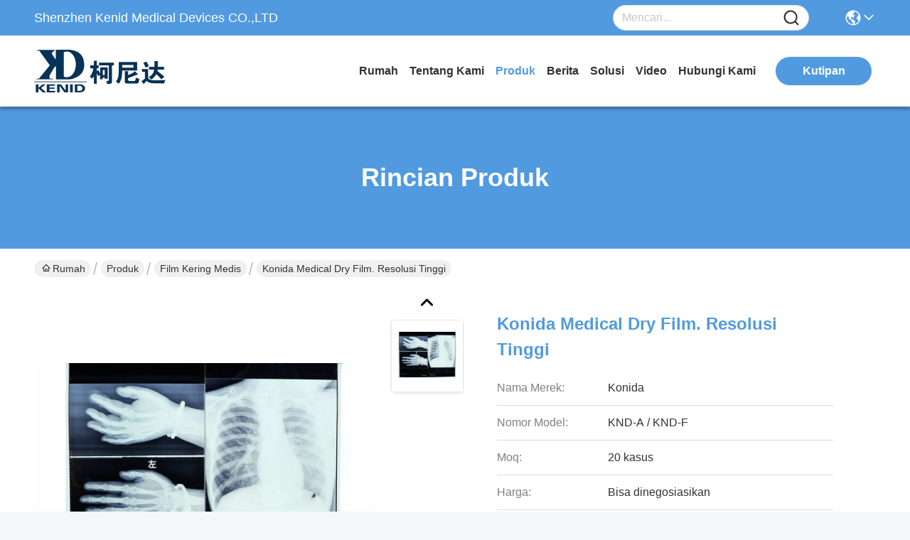

--- FILE ---
content_type: text/html
request_url: https://indonesian.medicaldryfilm.com/sale-350093-konida-medical-dry-film-high-resolution-heat-resisting-imaging.html
body_size: 27440
content:

<!DOCTYPE html>
<html lang="id">
<head>
	<meta charset="utf-8">
	<meta http-equiv="X-UA-Compatible" content="IE=edge">
	<meta name="viewport" content="width=device-width, initial-scale=1.0">
    <title>Konida Medical Dry Film. Resolusi Tinggi</title>
        <meta name="keywords" content="x-ray film dada, film x-ray biru, Film Kering Medis" />
            <meta name="description" content="kualitas tinggi Konida Medical Dry Film. Resolusi Tinggi dari Cina, Pasar produk terkemuka China x-ray film dada Produk, dengan kontrol kualitas yang ketat film x-ray biru pabrik, menghasilkan kualitas tinggi film x-ray biru Produk." />
    				<link rel='preload'
					  href=/photo/medicaldryfilm/sitetpl/style/commonV2.css?ver=1760505764 as='style'><link type='text/css' rel='stylesheet'
					  href=/photo/medicaldryfilm/sitetpl/style/commonV2.css?ver=1760505764 media='all'><meta property="og:title" content="Konida Medical Dry Film. Resolusi Tinggi" />
<meta property="og:description" content="kualitas tinggi Konida Medical Dry Film. Resolusi Tinggi dari Cina, Pasar produk terkemuka China x-ray film dada Produk, dengan kontrol kualitas yang ketat film x-ray biru pabrik, menghasilkan kualitas tinggi film x-ray biru Produk." />
<meta property="og:type" content="product" />
<meta property="og:availability" content="instock" />
<meta property="og:site_name" content="Shenzhen Kenid Medical Devices CO.,LTD" />
<meta property="og:url" content="https://indonesian.medicaldryfilm.com/sale-350093-konida-medical-dry-film-high-resolution-heat-resisting-imaging.html" />
<meta property="og:image" content="https://indonesian.medicaldryfilm.com/photo/ps512104-konida_medical_dry_film_high_resolution_heat_resisting_imaging.jpg" />
<link rel="canonical" href="https://indonesian.medicaldryfilm.com/sale-350093-konida-medical-dry-film-high-resolution-heat-resisting-imaging.html" />
<link rel="stylesheet" type="text/css" href="/js/guidefirstcommon.css" />
<style type="text/css">
/*<![CDATA[*/
.consent__cookie {position: fixed;top: 0;left: 0;width: 100%;height: 0%;z-index: 100000;}.consent__cookie_bg {position: fixed;top: 0;left: 0;width: 100%;height: 100%;background: #000;opacity: .6;display: none }.consent__cookie_rel {position: fixed;bottom:0;left: 0;width: 100%;background: #fff;display: -webkit-box;display: -ms-flexbox;display: flex;flex-wrap: wrap;padding: 24px 80px;-webkit-box-sizing: border-box;box-sizing: border-box;-webkit-box-pack: justify;-ms-flex-pack: justify;justify-content: space-between;-webkit-transition: all ease-in-out .3s;transition: all ease-in-out .3s }.consent__close {position: absolute;top: 20px;right: 20px;cursor: pointer }.consent__close svg {fill: #777 }.consent__close:hover svg {fill: #000 }.consent__cookie_box {flex: 1;word-break: break-word;}.consent__warm {color: #777;font-size: 16px;margin-bottom: 12px;line-height: 19px }.consent__title {color: #333;font-size: 20px;font-weight: 600;margin-bottom: 12px;line-height: 23px }.consent__itxt {color: #333;font-size: 14px;margin-bottom: 12px;display: -webkit-box;display: -ms-flexbox;display: flex;-webkit-box-align: center;-ms-flex-align: center;align-items: center }.consent__itxt i {display: -webkit-inline-box;display: -ms-inline-flexbox;display: inline-flex;width: 28px;height: 28px;border-radius: 50%;background: #e0f9e9;margin-right: 8px;-webkit-box-align: center;-ms-flex-align: center;align-items: center;-webkit-box-pack: center;-ms-flex-pack: center;justify-content: center }.consent__itxt svg {fill: #3ca860 }.consent__txt {color: #a6a6a6;font-size: 14px;margin-bottom: 8px;line-height: 17px }.consent__btns {display: -webkit-box;display: -ms-flexbox;display: flex;-webkit-box-orient: vertical;-webkit-box-direction: normal;-ms-flex-direction: column;flex-direction: column;-webkit-box-pack: center;-ms-flex-pack: center;justify-content: center;flex-shrink: 0;}.consent__btn {width: 280px;height: 40px;line-height: 40px;text-align: center;background: #3ca860;color: #fff;border-radius: 4px;margin: 8px 0;-webkit-box-sizing: border-box;box-sizing: border-box;cursor: pointer;font-size:14px}.consent__btn:hover {background: #00823b }.consent__btn.empty {color: #3ca860;border: 1px solid #3ca860;background: #fff }.consent__btn.empty:hover {background: #3ca860;color: #fff }.open .consent__cookie_bg {display: block }.open .consent__cookie_rel {bottom: 0 }@media (max-width: 760px) {.consent__btns {width: 100%;align-items: center;}.consent__cookie_rel {padding: 20px 24px }}.consent__cookie.open {display: block;}.consent__cookie {display: none;}
/*]]>*/
</style>
<style type="text/css">
/*<![CDATA[*/
@media only screen and (max-width:640px){.contact_now_dialog .content-wrap .desc{background-image:url(/images/cta_images/bg_s.png) !important}}.contact_now_dialog .content-wrap .content-wrap_header .cta-close{background-image:url(/images/cta_images/sprite.png) !important}.contact_now_dialog .content-wrap .desc{background-image:url(/images/cta_images/bg_l.png) !important}.contact_now_dialog .content-wrap .cta-btn i{background-image:url(/images/cta_images/sprite.png) !important}.contact_now_dialog .content-wrap .head-tip img{content:url(/images/cta_images/cta_contact_now.png) !important}.cusim{background-image:url(/images/imicon/im.svg) !important}.cuswa{background-image:url(/images/imicon/wa.png) !important}.cusall{background-image:url(/images/imicon/allchat.svg) !important}
/*]]>*/
</style>
<script type="text/javascript" src="/js/guidefirstcommon.js"></script>
<script type="text/javascript">
/*<![CDATA[*/
window.isvideotpl = 0;window.detailurl = '';
var colorUrl = '';var isShowGuide = 2;var showGuideColor = 0;var im_appid = 10003;var im_msg="Good day, what product are you looking for?";

var cta_cid = 922;var use_defaulProductInfo = 1;var cta_pid = 350093;var test_company = 0;var webim_domain = '';var company_type = 0;var cta_equipment = 'pc'; var setcookie = 'setwebimCookie(908,350093,0)'; var whatsapplink = "https://wa.me/8613751075762?text=Hi%2C+I%27m+interested+in+Konida+Medical+Dry+Film.+Resolusi+Tinggi."; function insertMeta(){var str = '<meta name="mobile-web-app-capable" content="yes" /><meta name="viewport" content="width=device-width, initial-scale=1.0" />';document.head.insertAdjacentHTML('beforeend',str);} var element = document.querySelector('a.footer_webim_a[href="/webim/webim_tab.html"]');if (element) {element.parentNode.removeChild(element);}

var colorUrl = '';
var aisearch = 0;
var selfUrl = '';
window.playerReportUrl='/vod/view_count/report';
var query_string = ["Products","Detail"];
var g_tp = '';
var customtplcolor = 99717;
var str_chat = 'mengobrol';
				var str_call_now = 'Hubungi sekarang.';
var str_chat_now = 'bicara sekarang';
var str_contact1 = 'Dapatkan Harga Terbaik';var str_chat_lang='indonesian';var str_contact2 = 'Dapatkan Harga';var str_contact2 = 'Harga Terbaik';var str_contact = 'Kontak';
window.predomainsub = "";
/*]]>*/
</script>
</head>
<body>
<img src="/logo.gif" style="display:none" alt="logo"/>
<a style="display: none!important;" title="Shenzhen Kenid Medical Devices CO.,LTD" class="float-inquiry" href="/contactnow.html" onclick='setinquiryCookie("{\"showproduct\":1,\"pid\":\"350093\",\"name\":\"Konida Medical Dry Film. Resolusi Tinggi\",\"source_url\":\"\\/sale-350093-konida-medical-dry-film-high-resolution-heat-resisting-imaging.html\",\"picurl\":\"\\/photo\\/pd512104-konida_medical_dry_film_high_resolution_heat_resisting_imaging.jpg\",\"propertyDetail\":[[\"Tempat asal\",\"Cina\"],[\"Nama merek\",\"Konida\"],[\"Sertifikasi\",\"CE\"],[\"Nomor model\",\"KND-A \\/ KND-F\"]],\"company_name\":null,\"picurl_c\":\"\\/photo\\/pc512104-konida_medical_dry_film_high_resolution_heat_resisting_imaging.jpg\",\"price\":\"Bisa dinegosiasikan\",\"username\":\"Lisaxiao\",\"viewTime\":\"Login terakhir : 5 jam 15 minuts lalu\",\"subject\":\"Kirimkan saya informasi lebih lanjut AndaKonida Medical Dry Film. Resolusi Tinggi\",\"countrycode\":\"\"}");'></a>
<script>
var originProductInfo = '';
var originProductInfo = {"showproduct":1,"pid":"350093","name":"Konida Medical Dry Film. Resolusi Tinggi","source_url":"\/sale-350093-konida-medical-dry-film-high-resolution-heat-resisting-imaging.html","picurl":"\/photo\/pd512104-konida_medical_dry_film_high_resolution_heat_resisting_imaging.jpg","propertyDetail":[["Tempat asal","Cina"],["Nama merek","Konida"],["Sertifikasi","CE"],["Nomor model","KND-A \/ KND-F"]],"company_name":null,"picurl_c":"\/photo\/pc512104-konida_medical_dry_film_high_resolution_heat_resisting_imaging.jpg","price":"Bisa dinegosiasikan","username":"Lisaxiao","viewTime":"Login terakhir : 1 jam 15 minuts lalu","subject":"Kirimkan saya informasi lebih lanjut AndaKonida Medical Dry Film. Resolusi Tinggi","countrycode":""};
var save_url = "/contactsave.html";
var update_url = "/updateinquiry.html";
var productInfo = {};
var defaulProductInfo = {};
var myDate = new Date();
var curDate = myDate.getFullYear()+'-'+(parseInt(myDate.getMonth())+1)+'-'+myDate.getDate();
var message = '';
var default_pop = 1;
var leaveMessageDialog = document.getElementsByClassName('leave-message-dialog')[0]; // 获取弹层
var _$$ = function (dom) {
    return document.querySelectorAll(dom);
};
resInfo = originProductInfo;
resInfo['name'] = resInfo['name'] || '';
defaulProductInfo.pid = resInfo['pid'];
defaulProductInfo.productName = resInfo['name'] ?? '';
defaulProductInfo.productInfo = resInfo['propertyDetail'];
defaulProductInfo.productImg = resInfo['picurl_c'];
defaulProductInfo.subject = resInfo['subject'] ?? '';
defaulProductInfo.productImgAlt = resInfo['name'] ?? '';
var inquirypopup_tmp = 1;
var message = 'Terhormat,'+'\r\n'+""+' '+trim(resInfo['name'])+", bisakah Anda mengirimkan saya detail lebih lanjut seperti jenis, ukuran, MOQ, bahan, dll."+'\r\n'+"Terima kasih!"+'\r\n'+"Menunggu jawaban Anda.";
var message_1 = 'Terhormat,'+'\r\n'+""+' '+trim(resInfo['name'])+", bisakah Anda mengirimkan saya detail lebih lanjut seperti jenis, ukuran, MOQ, bahan, dll."+'\r\n'+"Terima kasih!"+'\r\n'+"Menunggu jawaban Anda.";
var message_2 = 'Halo,'+'\r\n'+"Saya mencari"+' '+trim(resInfo['name'])+", tolong kirimkan saya harga, spesifikasi dan gambarnya."+'\r\n'+"Tanggapan cepat Anda akan sangat dihargai."+'\r\n'+"Jangan ragu untuk menghubungi saya untuk informasi lebih lanjut."+'\r\n'+"Terima kasih banyak.";
var message_3 = 'Halo,'+'\r\n'+trim(resInfo['name'])+' '+"memenuhi harapan saya."+'\r\n'+"Tolong beri saya harga terbaik dan beberapa informasi produk lainnya."+'\r\n'+"Jangan ragu untuk menghubungi saya melalui surat saya."+'\r\n'+"Terima kasih banyak.";

var message_4 = 'Terhormat,'+'\r\n'+"Berapa harga FOB pada Anda"+' '+trim(resInfo['name'])+'?'+'\r\n'+"Manakah nama port terdekat?"+'\r\n'+"Tolong balas saya secepatnya, akan lebih baik untuk membagikan informasi lebih lanjut."+'\r\n'+"Salam!";
var message_5 = 'Halo,'+'\r\n'+"Saya sangat tertarik dengan Anda"+' '+trim(resInfo['name'])+'.'+'\r\n'+"Kirimkan saya detail produk Anda."+'\r\n'+"Menantikan balasan cepat Anda."+'\r\n'+"Jangan ragu untuk menghubungi saya melalui surat."+'\r\n'+"Salam!";

var message_6 = 'Terhormat,'+'\r\n'+"Berikan informasi tentang Anda kepada kami"+' '+trim(resInfo['name'])+", seperti jenis, ukuran, bahan, dan tentunya harga terbaik."+'\r\n'+"Menantikan balasan cepat Anda."+'\r\n'+"Terima kasih!";
var message_7 = 'Terhormat,'+'\r\n'+"Bisakah Anda menyediakan"+' '+trim(resInfo['name'])+" untuk kita?"+'\r\n'+"Pertama kami ingin daftar harga dan beberapa detail produk."+'\r\n'+"Saya berharap untuk mendapatkan balasan secepatnya dan berharap untuk kerjasama."+'\r\n'+"Terima kasih banyak.";
var message_8 = 'Hai,'+'\r\n'+"Saya mencari"+' '+trim(resInfo['name'])+", tolong beri saya beberapa informasi produk yang lebih rinci."+'\r\n'+"Saya menantikan balasan Anda."+'\r\n'+"Terima kasih!";
var message_9 = 'Halo,'+'\r\n'+"Anda"+' '+trim(resInfo['name'])+" memenuhi persyaratan saya dengan sangat baik."+'\r\n'+"Kirimkan saya harga, spesifikasi, dan model serupa akan baik-baik saja."+'\r\n'+"Jangan ragu untuk mengobrol dengan saya."+'\r\n'+"Terima kasih!";
var message_10 = 'Terhormat,'+'\r\n'+"Saya ingin tahu lebih banyak tentang detail dan kutipan dari"+' '+trim(resInfo['name'])+'.'+'\r\n'+"Jangan ragu untuk menghubungi saya."+'\r\n'+"Salam!";

var r = getRandom(1,10);

defaulProductInfo.message = eval("message_"+r);
    defaulProductInfo.message = eval("message_"+r);
        var mytAjax = {

    post: function(url, data, fn) {
        var xhr = new XMLHttpRequest();
        xhr.open("POST", url, true);
        xhr.setRequestHeader("Content-Type", "application/x-www-form-urlencoded;charset=UTF-8");
        xhr.setRequestHeader("X-Requested-With", "XMLHttpRequest");
        xhr.setRequestHeader('Content-Type','text/plain;charset=UTF-8');
        xhr.onreadystatechange = function() {
            if(xhr.readyState == 4 && (xhr.status == 200 || xhr.status == 304)) {
                fn.call(this, xhr.responseText);
            }
        };
        xhr.send(data);
    },

    postform: function(url, data, fn) {
        var xhr = new XMLHttpRequest();
        xhr.open("POST", url, true);
        xhr.setRequestHeader("X-Requested-With", "XMLHttpRequest");
        xhr.onreadystatechange = function() {
            if(xhr.readyState == 4 && (xhr.status == 200 || xhr.status == 304)) {
                fn.call(this, xhr.responseText);
            }
        };
        xhr.send(data);
    }
};
/*window.onload = function(){
    leaveMessageDialog = document.getElementsByClassName('leave-message-dialog')[0];
    if (window.localStorage.recordDialogStatus=='undefined' || (window.localStorage.recordDialogStatus!='undefined' && window.localStorage.recordDialogStatus != curDate)) {
        setTimeout(function(){
            if(parseInt(inquirypopup_tmp%10) == 1){
                creatDialog(defaulProductInfo, 1);
            }
        }, 6000);
    }
};*/
function trim(str)
{
    str = str.replace(/(^\s*)/g,"");
    return str.replace(/(\s*$)/g,"");
};
function getRandom(m,n){
    var num = Math.floor(Math.random()*(m - n) + n);
    return num;
};
function strBtn(param) {

    var starattextarea = document.getElementById("textareamessage").value.length;
    var email = document.getElementById("startEmail").value;

    var default_tip = document.querySelectorAll(".watermark_container").length;
    if (20 < starattextarea && starattextarea < 3000) {
        if(default_tip>0){
            document.getElementById("textareamessage1").parentNode.parentNode.nextElementSibling.style.display = "none";
        }else{
            document.getElementById("textareamessage1").parentNode.nextElementSibling.style.display = "none";
        }

    } else {
        if(default_tip>0){
            document.getElementById("textareamessage1").parentNode.parentNode.nextElementSibling.style.display = "block";
        }else{
            document.getElementById("textareamessage1").parentNode.nextElementSibling.style.display = "block";
        }

        return;
    }

    // var re = /^([a-zA-Z0-9_-])+@([a-zA-Z0-9_-])+\.([a-zA-Z0-9_-])+/i;/*邮箱不区分大小写*/
    var re = /^[a-zA-Z0-9][\w-]*(\.?[\w-]+)*@[a-zA-Z0-9-]+(\.[a-zA-Z0-9]+)+$/i;
    if (!re.test(email)) {
        document.getElementById("startEmail").nextElementSibling.style.display = "block";
        return;
    } else {
        document.getElementById("startEmail").nextElementSibling.style.display = "none";
    }

    var subject = document.getElementById("pop_subject").value;
    var pid = document.getElementById("pop_pid").value;
    var message = document.getElementById("textareamessage").value;
    var sender_email = document.getElementById("startEmail").value;
    var tel = '';
    if (document.getElementById("tel0") != undefined && document.getElementById("tel0") != '')
        tel = document.getElementById("tel0").value;
    var form_serialize = '&tel='+tel;

    form_serialize = form_serialize.replace(/\+/g, "%2B");
    mytAjax.post(save_url,"pid="+pid+"&subject="+subject+"&email="+sender_email+"&message="+(message)+form_serialize,function(res){
        var mes = JSON.parse(res);
        if(mes.status == 200){
            var iid = mes.iid;
            document.getElementById("pop_iid").value = iid;
            document.getElementById("pop_uuid").value = mes.uuid;

            if(typeof gtag_report_conversion === "function"){
                gtag_report_conversion();//执行统计js代码
            }
            if(typeof fbq === "function"){
                fbq('track','Purchase');//执行统计js代码
            }
        }
    });
    for (var index = 0; index < document.querySelectorAll(".dialog-content-pql").length; index++) {
        document.querySelectorAll(".dialog-content-pql")[index].style.display = "none";
    };
    $('#idphonepql').val(tel);
    document.getElementById("dialog-content-pql-id").style.display = "block";
    ;
};
function twoBtnOk(param) {

    var selectgender = document.getElementById("Mr").innerHTML;
    var iid = document.getElementById("pop_iid").value;
    var sendername = document.getElementById("idnamepql").value;
    var senderphone = document.getElementById("idphonepql").value;
    var sendercname = document.getElementById("idcompanypql").value;
    var uuid = document.getElementById("pop_uuid").value;
    var gender = 2;
    if(selectgender == 'Mr.') gender = 0;
    if(selectgender == 'Mrs.') gender = 1;
    var pid = document.getElementById("pop_pid").value;
    var form_serialize = '';

        form_serialize = form_serialize.replace(/\+/g, "%2B");

    mytAjax.post(update_url,"iid="+iid+"&gender="+gender+"&uuid="+uuid+"&name="+(sendername)+"&tel="+(senderphone)+"&company="+(sendercname)+form_serialize,function(res){});

    for (var index = 0; index < document.querySelectorAll(".dialog-content-pql").length; index++) {
        document.querySelectorAll(".dialog-content-pql")[index].style.display = "none";
    };
    document.getElementById("dialog-content-pql-ok").style.display = "block";

};
function toCheckMust(name) {
    $('#'+name+'error').hide();
}
function handClidk(param) {
    var starattextarea = document.getElementById("textareamessage1").value.length;
    var email = document.getElementById("startEmail1").value;
    var default_tip = document.querySelectorAll(".watermark_container").length;
    if (20 < starattextarea && starattextarea < 3000) {
        if(default_tip>0){
            document.getElementById("textareamessage1").parentNode.parentNode.nextElementSibling.style.display = "none";
        }else{
            document.getElementById("textareamessage1").parentNode.nextElementSibling.style.display = "none";
        }

    } else {
        if(default_tip>0){
            document.getElementById("textareamessage1").parentNode.parentNode.nextElementSibling.style.display = "block";
        }else{
            document.getElementById("textareamessage1").parentNode.nextElementSibling.style.display = "block";
        }

        return;
    }

    // var re = /^([a-zA-Z0-9_-])+@([a-zA-Z0-9_-])+\.([a-zA-Z0-9_-])+/i;
    var re = /^[a-zA-Z0-9][\w-]*(\.?[\w-]+)*@[a-zA-Z0-9-]+(\.[a-zA-Z0-9]+)+$/i;
    if (!re.test(email)) {
        document.getElementById("startEmail1").nextElementSibling.style.display = "block";
        return;
    } else {
        document.getElementById("startEmail1").nextElementSibling.style.display = "none";
    }

    var subject = document.getElementById("pop_subject").value;
    var pid = document.getElementById("pop_pid").value;
    var message = document.getElementById("textareamessage1").value;
    var sender_email = document.getElementById("startEmail1").value;
    var form_serialize = tel = '';
    if (document.getElementById("tel1") != undefined && document.getElementById("tel1") != '')
        tel = document.getElementById("tel1").value;
        mytAjax.post(save_url,"email="+sender_email+"&tel="+tel+"&pid="+pid+"&message="+message+"&subject="+subject+form_serialize,function(res){

        var mes = JSON.parse(res);
        if(mes.status == 200){
            var iid = mes.iid;
            document.getElementById("pop_iid").value = iid;
            document.getElementById("pop_uuid").value = mes.uuid;
            if(typeof gtag_report_conversion === "function"){
                gtag_report_conversion();//执行统计js代码
            }
        }

    });
    for (var index = 0; index < document.querySelectorAll(".dialog-content-pql").length; index++) {
        document.querySelectorAll(".dialog-content-pql")[index].style.display = "none";
    };
    $('#idphonepql').val(tel);
    document.getElementById("dialog-content-pql-id").style.display = "block";

};
window.addEventListener('load', function () {
    $('.checkbox-wrap label').each(function(){
        if($(this).find('input').prop('checked')){
            $(this).addClass('on')
        }else {
            $(this).removeClass('on')
        }
    })
    $(document).on('click', '.checkbox-wrap label' , function(ev){
        if (ev.target.tagName.toUpperCase() != 'INPUT') {
            $(this).toggleClass('on')
        }
    })
})

function hand_video(pdata) {
    data = JSON.parse(pdata);
    productInfo.productName = data.productName;
    productInfo.productInfo = data.productInfo;
    productInfo.productImg = data.productImg;
    productInfo.subject = data.subject;

    var message = 'Terhormat,'+'\r\n'+""+' '+trim(data.productName)+", bisakah Anda mengirimkan saya lebih banyak detail seperti jenis, ukuran, jumlah, bahan, dll."+'\r\n'+"Terima kasih!"+'\r\n'+"Menunggu jawaban Anda.";

    var message = 'Terhormat,'+'\r\n'+""+' '+trim(data.productName)+", bisakah Anda mengirimkan saya detail lebih lanjut seperti jenis, ukuran, MOQ, bahan, dll."+'\r\n'+"Terima kasih!"+'\r\n'+"Menunggu jawaban Anda.";
    var message_1 = 'Terhormat,'+'\r\n'+""+' '+trim(data.productName)+", bisakah Anda mengirimkan saya detail lebih lanjut seperti jenis, ukuran, MOQ, bahan, dll."+'\r\n'+"Terima kasih!"+'\r\n'+"Menunggu jawaban Anda.";
    var message_2 = 'Halo,'+'\r\n'+"Saya mencari"+' '+trim(data.productName)+", tolong kirimkan saya harga, spesifikasi dan gambarnya."+'\r\n'+"Tanggapan cepat Anda akan sangat dihargai."+'\r\n'+"Jangan ragu untuk menghubungi saya untuk informasi lebih lanjut."+'\r\n'+"Terima kasih banyak.";
    var message_3 = 'Halo,'+'\r\n'+trim(data.productName)+' '+"memenuhi harapan saya."+'\r\n'+"Tolong beri saya harga terbaik dan beberapa informasi produk lainnya."+'\r\n'+"Jangan ragu untuk menghubungi saya melalui surat saya."+'\r\n'+"Terima kasih banyak.";

    var message_4 = 'Terhormat,'+'\r\n'+"Berapa harga FOB pada Anda"+' '+trim(data.productName)+'?'+'\r\n'+"Manakah nama port terdekat?"+'\r\n'+"Tolong balas saya secepatnya, akan lebih baik untuk membagikan informasi lebih lanjut."+'\r\n'+"Salam!";
    var message_5 = 'Halo,'+'\r\n'+"Saya sangat tertarik dengan Anda"+' '+trim(data.productName)+'.'+'\r\n'+"Kirimkan saya detail produk Anda."+'\r\n'+"Menantikan balasan cepat Anda."+'\r\n'+"Jangan ragu untuk menghubungi saya melalui surat."+'\r\n'+"Salam!";

    var message_6 = 'Terhormat,'+'\r\n'+"Berikan informasi tentang Anda kepada kami"+' '+trim(data.productName)+", seperti jenis, ukuran, bahan, dan tentunya harga terbaik."+'\r\n'+"Menantikan balasan cepat Anda."+'\r\n'+"Terima kasih!";
    var message_7 = 'Terhormat,'+'\r\n'+"Bisakah Anda menyediakan"+' '+trim(data.productName)+" untuk kita?"+'\r\n'+"Pertama kami ingin daftar harga dan beberapa detail produk."+'\r\n'+"Saya berharap untuk mendapatkan balasan secepatnya dan berharap untuk kerjasama."+'\r\n'+"Terima kasih banyak.";
    var message_8 = 'Hai,'+'\r\n'+"Saya mencari"+' '+trim(data.productName)+", tolong beri saya beberapa informasi produk yang lebih rinci."+'\r\n'+"Saya menantikan balasan Anda."+'\r\n'+"Terima kasih!";
    var message_9 = 'Halo,'+'\r\n'+"Anda"+' '+trim(data.productName)+" memenuhi persyaratan saya dengan sangat baik."+'\r\n'+"Kirimkan saya harga, spesifikasi, dan model serupa akan baik-baik saja."+'\r\n'+"Jangan ragu untuk mengobrol dengan saya."+'\r\n'+"Terima kasih!";
    var message_10 = 'Terhormat,'+'\r\n'+"Saya ingin tahu lebih banyak tentang detail dan kutipan dari"+' '+trim(data.productName)+'.'+'\r\n'+"Jangan ragu untuk menghubungi saya."+'\r\n'+"Salam!";

    var r = getRandom(1,10);

    productInfo.message = eval("message_"+r);
            if(parseInt(inquirypopup_tmp/10) == 1){
        productInfo.message = "";
    }
    productInfo.pid = data.pid;
    creatDialog(productInfo, 2);
};

function handDialog(pdata) {
    data = JSON.parse(pdata);
    productInfo.productName = data.productName;
    productInfo.productInfo = data.productInfo;
    productInfo.productImg = data.productImg;
    productInfo.subject = data.subject;

    var message = 'Terhormat,'+'\r\n'+""+' '+trim(data.productName)+", bisakah Anda mengirimkan saya lebih banyak detail seperti jenis, ukuran, jumlah, bahan, dll."+'\r\n'+"Terima kasih!"+'\r\n'+"Menunggu jawaban Anda.";

    var message = 'Terhormat,'+'\r\n'+""+' '+trim(data.productName)+", bisakah Anda mengirimkan saya detail lebih lanjut seperti jenis, ukuran, MOQ, bahan, dll."+'\r\n'+"Terima kasih!"+'\r\n'+"Menunggu jawaban Anda.";
    var message_1 = 'Terhormat,'+'\r\n'+""+' '+trim(data.productName)+", bisakah Anda mengirimkan saya detail lebih lanjut seperti jenis, ukuran, MOQ, bahan, dll."+'\r\n'+"Terima kasih!"+'\r\n'+"Menunggu jawaban Anda.";
    var message_2 = 'Halo,'+'\r\n'+"Saya mencari"+' '+trim(data.productName)+", tolong kirimkan saya harga, spesifikasi dan gambarnya."+'\r\n'+"Tanggapan cepat Anda akan sangat dihargai."+'\r\n'+"Jangan ragu untuk menghubungi saya untuk informasi lebih lanjut."+'\r\n'+"Terima kasih banyak.";
    var message_3 = 'Halo,'+'\r\n'+trim(data.productName)+' '+"memenuhi harapan saya."+'\r\n'+"Tolong beri saya harga terbaik dan beberapa informasi produk lainnya."+'\r\n'+"Jangan ragu untuk menghubungi saya melalui surat saya."+'\r\n'+"Terima kasih banyak.";

    var message_4 = 'Terhormat,'+'\r\n'+"Berapa harga FOB pada Anda"+' '+trim(data.productName)+'?'+'\r\n'+"Manakah nama port terdekat?"+'\r\n'+"Tolong balas saya secepatnya, akan lebih baik untuk membagikan informasi lebih lanjut."+'\r\n'+"Salam!";
    var message_5 = 'Halo,'+'\r\n'+"Saya sangat tertarik dengan Anda"+' '+trim(data.productName)+'.'+'\r\n'+"Kirimkan saya detail produk Anda."+'\r\n'+"Menantikan balasan cepat Anda."+'\r\n'+"Jangan ragu untuk menghubungi saya melalui surat."+'\r\n'+"Salam!";

    var message_6 = 'Terhormat,'+'\r\n'+"Berikan informasi tentang Anda kepada kami"+' '+trim(data.productName)+", seperti jenis, ukuran, bahan, dan tentunya harga terbaik."+'\r\n'+"Menantikan balasan cepat Anda."+'\r\n'+"Terima kasih!";
    var message_7 = 'Terhormat,'+'\r\n'+"Bisakah Anda menyediakan"+' '+trim(data.productName)+" untuk kita?"+'\r\n'+"Pertama kami ingin daftar harga dan beberapa detail produk."+'\r\n'+"Saya berharap untuk mendapatkan balasan secepatnya dan berharap untuk kerjasama."+'\r\n'+"Terima kasih banyak.";
    var message_8 = 'Hai,'+'\r\n'+"Saya mencari"+' '+trim(data.productName)+", tolong beri saya beberapa informasi produk yang lebih rinci."+'\r\n'+"Saya menantikan balasan Anda."+'\r\n'+"Terima kasih!";
    var message_9 = 'Halo,'+'\r\n'+"Anda"+' '+trim(data.productName)+" memenuhi persyaratan saya dengan sangat baik."+'\r\n'+"Kirimkan saya harga, spesifikasi, dan model serupa akan baik-baik saja."+'\r\n'+"Jangan ragu untuk mengobrol dengan saya."+'\r\n'+"Terima kasih!";
    var message_10 = 'Terhormat,'+'\r\n'+"Saya ingin tahu lebih banyak tentang detail dan kutipan dari"+' '+trim(data.productName)+'.'+'\r\n'+"Jangan ragu untuk menghubungi saya."+'\r\n'+"Salam!";

    var r = getRandom(1,10);
    productInfo.message = eval("message_"+r);
            if(parseInt(inquirypopup_tmp/10) == 1){
        productInfo.message = "";
    }
    productInfo.pid = data.pid;
    creatDialog(productInfo, 2);
};

function closepql(param) {

    leaveMessageDialog.style.display = 'none';
};

function closepql2(param) {

    for (var index = 0; index < document.querySelectorAll(".dialog-content-pql").length; index++) {
        document.querySelectorAll(".dialog-content-pql")[index].style.display = "none";
    };
    document.getElementById("dialog-content-pql-ok").style.display = "block";
};

function decodeHtmlEntities(str) {
    var tempElement = document.createElement('div');
    tempElement.innerHTML = str;
    return tempElement.textContent || tempElement.innerText || '';
}

function initProduct(productInfo,type){

    productInfo.productName = decodeHtmlEntities(productInfo.productName);
    productInfo.message = decodeHtmlEntities(productInfo.message);

    leaveMessageDialog = document.getElementsByClassName('leave-message-dialog')[0];
    leaveMessageDialog.style.display = "block";
    if(type == 3){
        var popinquiryemail = document.getElementById("popinquiryemail").value;
        _$$("#startEmail1")[0].value = popinquiryemail;
    }else{
        _$$("#startEmail1")[0].value = "";
    }
    _$$("#startEmail")[0].value = "";
    _$$("#idnamepql")[0].value = "";
    _$$("#idphonepql")[0].value = "";
    _$$("#idcompanypql")[0].value = "";

    _$$("#pop_pid")[0].value = productInfo.pid;
    _$$("#pop_subject")[0].value = productInfo.subject;
    
    if(parseInt(inquirypopup_tmp/10) == 1){
        productInfo.message = "";
    }

    _$$("#textareamessage1")[0].value = productInfo.message;
    _$$("#textareamessage")[0].value = productInfo.message;

    _$$("#dialog-content-pql-id .titlep")[0].innerHTML = productInfo.productName;
    _$$("#dialog-content-pql-id img")[0].setAttribute("src", productInfo.productImg);
    _$$("#dialog-content-pql-id img")[0].setAttribute("alt", productInfo.productImgAlt);

    _$$("#dialog-content-pql-id-hand img")[0].setAttribute("src", productInfo.productImg);
    _$$("#dialog-content-pql-id-hand img")[0].setAttribute("alt", productInfo.productImgAlt);
    _$$("#dialog-content-pql-id-hand .titlep")[0].innerHTML = productInfo.productName;

    if (productInfo.productInfo.length > 0) {
        var ul2, ul;
        ul = document.createElement("ul");
        for (var index = 0; index < productInfo.productInfo.length; index++) {
            var el = productInfo.productInfo[index];
            var li = document.createElement("li");
            var span1 = document.createElement("span");
            span1.innerHTML = el[0] + ":";
            var span2 = document.createElement("span");
            span2.innerHTML = el[1];
            li.appendChild(span1);
            li.appendChild(span2);
            ul.appendChild(li);

        }
        ul2 = ul.cloneNode(true);
        if (type === 1) {
            _$$("#dialog-content-pql-id .left")[0].replaceChild(ul, _$$("#dialog-content-pql-id .left ul")[0]);
        } else {
            _$$("#dialog-content-pql-id-hand .left")[0].replaceChild(ul2, _$$("#dialog-content-pql-id-hand .left ul")[0]);
            _$$("#dialog-content-pql-id .left")[0].replaceChild(ul, _$$("#dialog-content-pql-id .left ul")[0]);
        }
    };
    for (var index = 0; index < _$$("#dialog-content-pql-id .right ul li").length; index++) {
        _$$("#dialog-content-pql-id .right ul li")[index].addEventListener("click", function (params) {
            _$$("#dialog-content-pql-id .right #Mr")[0].innerHTML = this.innerHTML
        }, false)

    };

};
function closeInquiryCreateDialog() {
    document.getElementById("xuanpan_dialog_box_pql").style.display = "none";
};
function showInquiryCreateDialog() {
    document.getElementById("xuanpan_dialog_box_pql").style.display = "block";
};
function submitPopInquiry(){
    var message = document.getElementById("inquiry_message").value;
    var email = document.getElementById("inquiry_email").value;
    var subject = defaulProductInfo.subject;
    var pid = defaulProductInfo.pid;
    if (email === undefined) {
        showInquiryCreateDialog();
        document.getElementById("inquiry_email").style.border = "1px solid red";
        return false;
    };
    if (message === undefined) {
        showInquiryCreateDialog();
        document.getElementById("inquiry_message").style.border = "1px solid red";
        return false;
    };
    if (email.search(/^\w+((-\w+)|(\.\w+))*\@[A-Za-z0-9]+((\.|-)[A-Za-z0-9]+)*\.[A-Za-z0-9]+$/) == -1) {
        document.getElementById("inquiry_email").style.border= "1px solid red";
        showInquiryCreateDialog();
        return false;
    } else {
        document.getElementById("inquiry_email").style.border= "";
    };
    if (message.length < 20 || message.length >3000) {
        showInquiryCreateDialog();
        document.getElementById("inquiry_message").style.border = "1px solid red";
        return false;
    } else {
        document.getElementById("inquiry_message").style.border = "";
    };
    var tel = '';
    if (document.getElementById("tel") != undefined && document.getElementById("tel") != '')
        tel = document.getElementById("tel").value;

    mytAjax.post(save_url,"pid="+pid+"&subject="+subject+"&email="+email+"&message="+(message)+'&tel='+tel,function(res){
        var mes = JSON.parse(res);
        if(mes.status == 200){
            var iid = mes.iid;
            document.getElementById("pop_iid").value = iid;
            document.getElementById("pop_uuid").value = mes.uuid;

        }
    });
    initProduct(defaulProductInfo);
    for (var index = 0; index < document.querySelectorAll(".dialog-content-pql").length; index++) {
        document.querySelectorAll(".dialog-content-pql")[index].style.display = "none";
    };
    $('#idphonepql').val(tel);
    document.getElementById("dialog-content-pql-id").style.display = "block";

};

//带附件上传
function submitPopInquiryfile(email_id,message_id,check_sort,name_id,phone_id,company_id,attachments){

    if(typeof(check_sort) == 'undefined'){
        check_sort = 0;
    }
    var message = document.getElementById(message_id).value;
    var email = document.getElementById(email_id).value;
    var attachments = document.getElementById(attachments).value;
    if(typeof(name_id) !== 'undefined' && name_id != ""){
        var name  = document.getElementById(name_id).value;
    }
    if(typeof(phone_id) !== 'undefined' && phone_id != ""){
        var phone = document.getElementById(phone_id).value;
    }
    if(typeof(company_id) !== 'undefined' && company_id != ""){
        var company = document.getElementById(company_id).value;
    }
    var subject = defaulProductInfo.subject;
    var pid = defaulProductInfo.pid;

    if(check_sort == 0){
        if (email === undefined) {
            showInquiryCreateDialog();
            document.getElementById(email_id).style.border = "1px solid red";
            return false;
        };
        if (message === undefined) {
            showInquiryCreateDialog();
            document.getElementById(message_id).style.border = "1px solid red";
            return false;
        };

        if (email.search(/^\w+((-\w+)|(\.\w+))*\@[A-Za-z0-9]+((\.|-)[A-Za-z0-9]+)*\.[A-Za-z0-9]+$/) == -1) {
            document.getElementById(email_id).style.border= "1px solid red";
            showInquiryCreateDialog();
            return false;
        } else {
            document.getElementById(email_id).style.border= "";
        };
        if (message.length < 20 || message.length >3000) {
            showInquiryCreateDialog();
            document.getElementById(message_id).style.border = "1px solid red";
            return false;
        } else {
            document.getElementById(message_id).style.border = "";
        };
    }else{

        if (message === undefined) {
            showInquiryCreateDialog();
            document.getElementById(message_id).style.border = "1px solid red";
            return false;
        };

        if (email === undefined) {
            showInquiryCreateDialog();
            document.getElementById(email_id).style.border = "1px solid red";
            return false;
        };

        if (message.length < 20 || message.length >3000) {
            showInquiryCreateDialog();
            document.getElementById(message_id).style.border = "1px solid red";
            return false;
        } else {
            document.getElementById(message_id).style.border = "";
        };

        if (email.search(/^\w+((-\w+)|(\.\w+))*\@[A-Za-z0-9]+((\.|-)[A-Za-z0-9]+)*\.[A-Za-z0-9]+$/) == -1) {
            document.getElementById(email_id).style.border= "1px solid red";
            showInquiryCreateDialog();
            return false;
        } else {
            document.getElementById(email_id).style.border= "";
        };

    };

    mytAjax.post(save_url,"pid="+pid+"&subject="+subject+"&email="+email+"&message="+message+"&company="+company+"&attachments="+attachments,function(res){
        var mes = JSON.parse(res);
        if(mes.status == 200){
            var iid = mes.iid;
            document.getElementById("pop_iid").value = iid;
            document.getElementById("pop_uuid").value = mes.uuid;

            if(typeof gtag_report_conversion === "function"){
                gtag_report_conversion();//执行统计js代码
            }
            if(typeof fbq === "function"){
                fbq('track','Purchase');//执行统计js代码
            }
        }
    });
    initProduct(defaulProductInfo);

    if(name !== undefined && name != ""){
        _$$("#idnamepql")[0].value = name;
    }

    if(phone !== undefined && phone != ""){
        _$$("#idphonepql")[0].value = phone;
    }

    if(company !== undefined && company != ""){
        _$$("#idcompanypql")[0].value = company;
    }

    for (var index = 0; index < document.querySelectorAll(".dialog-content-pql").length; index++) {
        document.querySelectorAll(".dialog-content-pql")[index].style.display = "none";
    };
    document.getElementById("dialog-content-pql-id").style.display = "block";

};
function submitPopInquiryByParam(email_id,message_id,check_sort,name_id,phone_id,company_id){

    if(typeof(check_sort) == 'undefined'){
        check_sort = 0;
    }

    var senderphone = '';
    var message = document.getElementById(message_id).value;
    var email = document.getElementById(email_id).value;
    if(typeof(name_id) !== 'undefined' && name_id != ""){
        var name  = document.getElementById(name_id).value;
    }
    if(typeof(phone_id) !== 'undefined' && phone_id != ""){
        var phone = document.getElementById(phone_id).value;
        senderphone = phone;
    }
    if(typeof(company_id) !== 'undefined' && company_id != ""){
        var company = document.getElementById(company_id).value;
    }
    var subject = defaulProductInfo.subject;
    var pid = defaulProductInfo.pid;

    if(check_sort == 0){
        if (email === undefined) {
            showInquiryCreateDialog();
            document.getElementById(email_id).style.border = "1px solid red";
            return false;
        };
        if (message === undefined) {
            showInquiryCreateDialog();
            document.getElementById(message_id).style.border = "1px solid red";
            return false;
        };

        if (email.search(/^\w+((-\w+)|(\.\w+))*\@[A-Za-z0-9]+((\.|-)[A-Za-z0-9]+)*\.[A-Za-z0-9]+$/) == -1) {
            document.getElementById(email_id).style.border= "1px solid red";
            showInquiryCreateDialog();
            return false;
        } else {
            document.getElementById(email_id).style.border= "";
        };
        if (message.length < 20 || message.length >3000) {
            showInquiryCreateDialog();
            document.getElementById(message_id).style.border = "1px solid red";
            return false;
        } else {
            document.getElementById(message_id).style.border = "";
        };
    }else{

        if (message === undefined) {
            showInquiryCreateDialog();
            document.getElementById(message_id).style.border = "1px solid red";
            return false;
        };

        if (email === undefined) {
            showInquiryCreateDialog();
            document.getElementById(email_id).style.border = "1px solid red";
            return false;
        };

        if (message.length < 20 || message.length >3000) {
            showInquiryCreateDialog();
            document.getElementById(message_id).style.border = "1px solid red";
            return false;
        } else {
            document.getElementById(message_id).style.border = "";
        };

        if (email.search(/^\w+((-\w+)|(\.\w+))*\@[A-Za-z0-9]+((\.|-)[A-Za-z0-9]+)*\.[A-Za-z0-9]+$/) == -1) {
            document.getElementById(email_id).style.border= "1px solid red";
            showInquiryCreateDialog();
            return false;
        } else {
            document.getElementById(email_id).style.border= "";
        };

    };

    var productsku = "";
    if($("#product_sku").length > 0){
        productsku = $("#product_sku").html();
    }

    mytAjax.post(save_url,"tel="+senderphone+"&pid="+pid+"&subject="+subject+"&email="+email+"&message="+message+"&messagesku="+encodeURI(productsku),function(res){
        var mes = JSON.parse(res);
        if(mes.status == 200){
            var iid = mes.iid;
            document.getElementById("pop_iid").value = iid;
            document.getElementById("pop_uuid").value = mes.uuid;

            if(typeof gtag_report_conversion === "function"){
                gtag_report_conversion();//执行统计js代码
            }
            if(typeof fbq === "function"){
                fbq('track','Purchase');//执行统计js代码
            }
        }
    });
    initProduct(defaulProductInfo);

    if(name !== undefined && name != ""){
        _$$("#idnamepql")[0].value = name;
    }

    if(phone !== undefined && phone != ""){
        _$$("#idphonepql")[0].value = phone;
    }

    if(company !== undefined && company != ""){
        _$$("#idcompanypql")[0].value = company;
    }

    for (var index = 0; index < document.querySelectorAll(".dialog-content-pql").length; index++) {
        document.querySelectorAll(".dialog-content-pql")[index].style.display = "none";

    };
    document.getElementById("dialog-content-pql-id").style.display = "block";

};

function creat_videoDialog(productInfo, type) {

    if(type == 1){
        if(default_pop != 1){
            return false;
        }
        window.localStorage.recordDialogStatus = curDate;
    }else{
        default_pop = 0;
    }
    initProduct(productInfo, type);
    if (type === 1) {
        // 自动弹出
        for (var index = 0; index < document.querySelectorAll(".dialog-content-pql").length; index++) {

            document.querySelectorAll(".dialog-content-pql")[index].style.display = "none";
        };
        document.getElementById("dialog-content-pql").style.display = "block";
    } else {
        // 手动弹出
        for (var index = 0; index < document.querySelectorAll(".dialog-content-pql").length; index++) {
            document.querySelectorAll(".dialog-content-pql")[index].style.display = "none";
        };
        document.getElementById("dialog-content-pql-id-hand").style.display = "block";
    }
}

function creatDialog(productInfo, type) {

    if(type == 1){
        if(default_pop != 1){
            return false;
        }
        window.localStorage.recordDialogStatus = curDate;
    }else{
        default_pop = 0;
    }
    initProduct(productInfo, type);
    if (type === 1) {
        // 自动弹出
        for (var index = 0; index < document.querySelectorAll(".dialog-content-pql").length; index++) {

            document.querySelectorAll(".dialog-content-pql")[index].style.display = "none";
        };
        document.getElementById("dialog-content-pql").style.display = "block";
    } else {
        // 手动弹出
        for (var index = 0; index < document.querySelectorAll(".dialog-content-pql").length; index++) {
            document.querySelectorAll(".dialog-content-pql")[index].style.display = "none";
        };
        document.getElementById("dialog-content-pql-id-hand").style.display = "block";
    }
}

//带邮箱信息打开询盘框 emailtype=1表示带入邮箱
function openDialog(emailtype){
    var type = 2;//不带入邮箱，手动弹出
    if(emailtype == 1){
        var popinquiryemail = document.getElementById("popinquiryemail").value;
        // var re = /^([a-zA-Z0-9_-])+@([a-zA-Z0-9_-])+\.([a-zA-Z0-9_-])+/i;
        var re = /^[a-zA-Z0-9][\w-]*(\.?[\w-]+)*@[a-zA-Z0-9-]+(\.[a-zA-Z0-9]+)+$/i;
        if (!re.test(popinquiryemail)) {
            //前端提示样式;
            showInquiryCreateDialog();
            document.getElementById("popinquiryemail").style.border = "1px solid red";
            return false;
        } else {
            //前端提示样式;
        }
        var type = 3;
    }
    creatDialog(defaulProductInfo,type);
}

//上传附件
function inquiryUploadFile(){
    var fileObj = document.querySelector("#fileId").files[0];
    //构建表单数据
    var formData = new FormData();
    var filesize = fileObj.size;
    if(filesize > 10485760 || filesize == 0) {
        document.getElementById("filetips").style.display = "block";
        return false;
    }else {
        document.getElementById("filetips").style.display = "none";
    }
    formData.append('popinquiryfile', fileObj);
    document.getElementById("quotefileform").reset();
    var save_url = "/inquiryuploadfile.html";
    mytAjax.postform(save_url,formData,function(res){
        var mes = JSON.parse(res);
        if(mes.status == 200){
            document.getElementById("uploader-file-info").innerHTML = document.getElementById("uploader-file-info").innerHTML + "<span class=op>"+mes.attfile.name+"<a class=delatt id=att"+mes.attfile.id+" onclick=delatt("+mes.attfile.id+");>Delete</a></span>";
            var nowattachs = document.getElementById("attachments").value;
            if( nowattachs !== ""){
                var attachs = JSON.parse(nowattachs);
                attachs[mes.attfile.id] = mes.attfile;
            }else{
                var attachs = {};
                attachs[mes.attfile.id] = mes.attfile;
            }
            document.getElementById("attachments").value = JSON.stringify(attachs);
        }
    });
}
//附件删除
function delatt(attid)
{
    var nowattachs = document.getElementById("attachments").value;
    if( nowattachs !== ""){
        var attachs = JSON.parse(nowattachs);
        if(attachs[attid] == ""){
            return false;
        }
        var formData = new FormData();
        var delfile = attachs[attid]['filename'];
        var save_url = "/inquirydelfile.html";
        if(delfile != "") {
            formData.append('delfile', delfile);
            mytAjax.postform(save_url, formData, function (res) {
                if(res !== "") {
                    var mes = JSON.parse(res);
                    if (mes.status == 200) {
                        delete attachs[attid];
                        document.getElementById("attachments").value = JSON.stringify(attachs);
                        var s = document.getElementById("att"+attid);
                        s.parentNode.remove();
                    }
                }
            });
        }
    }else{
        return false;
    }
}

</script>
<div class="leave-message-dialog" style="display: none">
<style>
    .leave-message-dialog .close:before, .leave-message-dialog .close:after{
        content:initial;
    }
</style>
<div class="dialog-content-pql" id="dialog-content-pql" style="display: none">
    <span class="close" onclick="closepql()"><img src="/images/close.png" alt="close"></span>
    <div class="title">
        <p class="firstp-pql">Tinggalkan pesan</p>
        <p class="lastp-pql">Kami akan segera menghubungi Anda kembali!</p>
    </div>
    <div class="form">
        <div class="textarea">
            <textarea style='font-family: robot;'  name="" id="textareamessage" cols="30" rows="10" style="margin-bottom:14px;width:100%"
                placeholder="Silakan masukkan detail pertanyaan Anda."></textarea>
        </div>
        <p class="error-pql"> <span class="icon-pql"><img src="/images/error.png" alt="Shenzhen Kenid Medical Devices CO.,LTD"></span> Pesan Anda harus antara 20-3.000 karakter!</p>
        <input id="startEmail" type="text" placeholder="Masukkan E-mail" onkeydown="if(event.keyCode === 13){ strBtn();}">
        <p class="error-pql"><span class="icon-pql"><img src="/images/error.png" alt="Shenzhen Kenid Medical Devices CO.,LTD"></span> Silakan periksa email Anda! </p>
                <div class="operations">
            <div class='btn' id="submitStart" type="submit" onclick="strBtn()">Kirimkan</div>
        </div>
            </div>
</div>
<div class="dialog-content-pql dialog-content-pql-id" id="dialog-content-pql-id" style="display:none">
        <span class="close" onclick="closepql2()"><svg t="1648434466530" class="icon" viewBox="0 0 1024 1024" version="1.1" xmlns="http://www.w3.org/2000/svg" p-id="2198" width="16" height="16"><path d="M576 512l277.333333 277.333333-64 64-277.333333-277.333333L234.666667 853.333333 170.666667 789.333333l277.333333-277.333333L170.666667 234.666667 234.666667 170.666667l277.333333 277.333333L789.333333 170.666667 853.333333 234.666667 576 512z" fill="#444444" p-id="2199"></path></svg></span>
    <div class="left">
        <div class="img"><img></div>
        <p class="titlep"></p>
        <ul> </ul>
    </div>
    <div class="right">
                <p class="title">Lebih banyak informasi memfasilitasi komunikasi yang lebih baik.</p>
                <div style="position: relative;">
            <div class="mr"> <span id="Mr">Bapak.</span>
                <ul>
                    <li>Bapak.</li>
                    <li>Nyonya.</li>
                </ul>
            </div>
            <input style="text-indent: 80px;" type="text" id="idnamepql" placeholder="Masukkan nama Anda">
        </div>
        <input type="text"  id="idphonepql"  placeholder="Nomor telepon">
        <input type="text" id="idcompanypql"  placeholder="perusahaan" onkeydown="if(event.keyCode === 13){ twoBtnOk();}">
                <div class="btn form_new" id="twoBtnOk" onclick="twoBtnOk()">baik</div>
    </div>
</div>

<div class="dialog-content-pql dialog-content-pql-ok" id="dialog-content-pql-ok" style="display:none">
        <span class="close" onclick="closepql()"><svg t="1648434466530" class="icon" viewBox="0 0 1024 1024" version="1.1" xmlns="http://www.w3.org/2000/svg" p-id="2198" width="16" height="16"><path d="M576 512l277.333333 277.333333-64 64-277.333333-277.333333L234.666667 853.333333 170.666667 789.333333l277.333333-277.333333L170.666667 234.666667 234.666667 170.666667l277.333333 277.333333L789.333333 170.666667 853.333333 234.666667 576 512z" fill="#444444" p-id="2199"></path></svg></span>
    <div class="duihaook"></div>
        <p class="title">Berhasil dikirim!</p>
        <p class="p1" style="text-align: center; font-size: 18px; margin-top: 14px;">Kami akan segera menghubungi Anda kembali!</p>
    <div class="btn" onclick="closepql()" id="endOk" style="margin: 0 auto;margin-top: 50px;">baik</div>
</div>
<div class="dialog-content-pql dialog-content-pql-id dialog-content-pql-id-hand" id="dialog-content-pql-id-hand"
    style="display:none">
     <input type="hidden" name="pop_pid" id="pop_pid" value="0">
     <input type="hidden" name="pop_subject" id="pop_subject" value="">
     <input type="hidden" name="pop_iid" id="pop_iid" value="0">
     <input type="hidden" name="pop_uuid" id="pop_uuid" value="0">
        <span class="close" onclick="closepql()"><svg t="1648434466530" class="icon" viewBox="0 0 1024 1024" version="1.1" xmlns="http://www.w3.org/2000/svg" p-id="2198" width="16" height="16"><path d="M576 512l277.333333 277.333333-64 64-277.333333-277.333333L234.666667 853.333333 170.666667 789.333333l277.333333-277.333333L170.666667 234.666667 234.666667 170.666667l277.333333 277.333333L789.333333 170.666667 853.333333 234.666667 576 512z" fill="#444444" p-id="2199"></path></svg></span>
    <div class="left">
        <div class="img"><img></div>
        <p class="titlep"></p>
        <ul> </ul>
    </div>
    <div class="right" style="float:right">
                <div class="title">
            <p class="firstp-pql">Tinggalkan pesan</p>
            <p class="lastp-pql">Kami akan segera menghubungi Anda kembali!</p>
        </div>
                <div class="form">
            <div class="textarea">
                <textarea style='font-family: robot;' name="message" id="textareamessage1" cols="30" rows="10"
                    placeholder="Silakan masukkan detail pertanyaan Anda."></textarea>
            </div>
            <p class="error-pql"> <span class="icon-pql"><img src="/images/error.png" alt="Shenzhen Kenid Medical Devices CO.,LTD"></span> Pesan Anda harus antara 20-3.000 karakter!</p>

                            <input style="display:none" id="tel1" name="tel" type="text" oninput="value=value.replace(/[^0-9_+-]/g,'');" placeholder="Nomor telepon">
                        <input id='startEmail1' name='email' data-type='1' type='text'
                   placeholder="Masukkan E-mail"
                   onkeydown='if(event.keyCode === 13){ handClidk();}'>
            
            <p class='error-pql'><span class='icon-pql'>
                    <img src="/images/error.png" alt="Shenzhen Kenid Medical Devices CO.,LTD"></span> Silakan periksa email Anda!            </p>

            <div class="operations">
                <div class='btn' id="submitStart1" type="submit" onclick="handClidk()">Kirimkan</div>
            </div>
        </div>
    </div>
</div>
</div>
<div id="xuanpan_dialog_box_pql" class="xuanpan_dialog_box_pql"
    style="display:none;background:rgba(0,0,0,.6);width:100%;height:100%;position: fixed;top:0;left:0;z-index: 999999;">
    <div class="box_pql"
      style="width:526px;height:206px;background:rgba(255,255,255,1);opacity:1;border-radius:4px;position: absolute;left: 50%;top: 50%;transform: translate(-50%,-50%);">
      <div onclick="closeInquiryCreateDialog()" class="close close_create_dialog"
        style="cursor: pointer;height:42px;width:40px;float:right;padding-top: 16px;"><span
          style="display: inline-block;width: 25px;height: 2px;background: rgb(114, 114, 114);transform: rotate(45deg); "><span
            style="display: block;width: 25px;height: 2px;background: rgb(114, 114, 114);transform: rotate(-90deg); "></span></span>
      </div>
      <div
        style="height: 72px; overflow: hidden; text-overflow: ellipsis; display:-webkit-box;-ebkit-line-clamp: 3;-ebkit-box-orient: vertical; margin-top: 58px; padding: 0 84px; font-size: 18px; color: rgba(51, 51, 51, 1); text-align: center; ">
        Silahkan tinggalkan email yang benar dan persyaratan rinci (20-3.000 karakter).</div>
      <div onclick="closeInquiryCreateDialog()" class="close_create_dialog"
        style="width: 139px; height: 36px; background: rgba(253, 119, 34, 1); border-radius: 4px; margin: 16px auto; color: rgba(255, 255, 255, 1); font-size: 18px; line-height: 36px; text-align: center;">
        baik</div>
    </div>
</div>
<style type="text/css">.vr-asidebox {position: fixed; bottom: 290px; left: 16px; width: 160px; height: 90px; background: #eee; overflow: hidden; border: 4px solid rgba(4, 120, 237, 0.24); box-shadow: 0px 8px 16px rgba(0, 0, 0, 0.08); border-radius: 8px; display: none; z-index: 1000; } .vr-small {position: fixed; bottom: 290px; left: 16px; width: 72px; height: 90px; background: url(/images/ctm_icon_vr.png) no-repeat center; background-size: 69.5px; overflow: hidden; display: none; cursor: pointer; z-index: 1000; display: block; text-decoration: none; } .vr-group {position: relative; } .vr-animate {width: 160px; height: 90px; background: #eee; position: relative; } .js-marquee {/*margin-right: 0!important;*/ } .vr-link {position: absolute; top: 0; left: 0; width: 100%; height: 100%; display: none; } .vr-mask {position: absolute; top: 0px; left: 0px; width: 100%; height: 100%; display: block; background: #000; opacity: 0.4; } .vr-jump {position: absolute; top: 0px; left: 0px; width: 100%; height: 100%; display: block; background: url(/images/ctm_icon_see.png) no-repeat center center; background-size: 34px; font-size: 0; } .vr-close {position: absolute; top: 50%; right: 0px; width: 16px; height: 20px; display: block; transform: translate(0, -50%); background: rgba(255, 255, 255, 0.6); border-radius: 4px 0px 0px 4px; cursor: pointer; } .vr-close i {position: absolute; top: 0px; left: 0px; width: 100%; height: 100%; display: block; background: url(/images/ctm_icon_left.png) no-repeat center center; background-size: 16px; } .vr-group:hover .vr-link {display: block; } .vr-logo {position: absolute; top: 4px; left: 4px; width: 50px; height: 14px; background: url(/images/ctm_icon_vrshow.png) no-repeat; background-size: 48px; }
</style>

<div data-head='head'>
<div class="header_99717  on    ft  " data-script="/js/swiper-bundle.min.js">
    
    
    
    <div class="header-top_ser  ecer-flex  ecer-flex-align">
        <div class="top_left">Shenzhen Kenid Medical Devices CO.,LTD</div>
        <div class="top_right">
            <div class="item search">
                <div class="serchtext">
                    <form id="formSearch" method="POST" onsubmit="return jsWidgetSearch(this,'');">
                        <input type="text" onchange="(e)=>{ e.stopPropagation();}" type="text" name="keyword"
                            placeholder="Mencari..." />
                        <button id="al" aria-label="Name" type="submit" style="    background: transparent;    outline: none;    border: none;">
                            <i style="cursor: pointer;color: rgb(50, 50, 50);" class="feitian ft-search1"></i></button>
  
                    </form>
                </div>
            </div>
            <div class="item language2">
                <i class="feitian ft-language1"></i>
                <i class="feitian ft-down1"></i>
                <!-- 一级 -->
                <div class="p_child english_box">
                                    <div class="p_child_item en"  dataused="bahasa inggris">
                    
                    <a href="https://www.medicaldryfilm.com/sale-350093-konida-medical-dry-film-high-resolution-heat-resisting-imaging.html" title="english" class="home_langs">english</a>
                  </div>
                                    <div class="p_child_item fr"  dataused="bahasa Prancis">
                    
                    <a href="https://french.medicaldryfilm.com/sale-350093-konida-medical-dry-film-high-resolution-heat-resisting-imaging.html" title="français" class="home_langs">français</a>
                  </div>
                                    <div class="p_child_item de"  dataused="Bahasa Jerman">
                    
                    <a href="https://german.medicaldryfilm.com/sale-350093-konida-medical-dry-film-high-resolution-heat-resisting-imaging.html" title="Deutsch" class="home_langs">Deutsch</a>
                  </div>
                                    <div class="p_child_item it"  dataused="Bahasa Italia">
                    
                    <a href="https://italian.medicaldryfilm.com/sale-350093-konida-medical-dry-film-high-resolution-heat-resisting-imaging.html" title="Italiano" class="home_langs">Italiano</a>
                  </div>
                                    <div class="p_child_item ru"  dataused="bahasa Rusia">
                    
                    <a href="https://russian.medicaldryfilm.com/sale-350093-konida-medical-dry-film-high-resolution-heat-resisting-imaging.html" title="Русский" class="home_langs">Русский</a>
                  </div>
                                    <div class="p_child_item es"  dataused="Bahasa Spanyol">
                    
                    <a href="https://spanish.medicaldryfilm.com/sale-350093-konida-medical-dry-film-high-resolution-heat-resisting-imaging.html" title="Español" class="home_langs">Español</a>
                  </div>
                                    <div class="p_child_item pt"  dataused="bahasa portugis">
                    
                    <a href="https://portuguese.medicaldryfilm.com/sale-350093-konida-medical-dry-film-high-resolution-heat-resisting-imaging.html" title="português" class="home_langs">português</a>
                  </div>
                                    <div class="p_child_item nl"  dataused="Bahasa Belanda">
                    
                    <a href="https://dutch.medicaldryfilm.com/sale-350093-konida-medical-dry-film-high-resolution-heat-resisting-imaging.html" title="Nederlandse" class="home_langs">Nederlandse</a>
                  </div>
                                    <div class="p_child_item el"  dataused="bahasa Rusia">
                    
                    <a href="https://greek.medicaldryfilm.com/sale-350093-konida-medical-dry-film-high-resolution-heat-resisting-imaging.html" title="ελληνικά" class="home_langs">ελληνικά</a>
                  </div>
                                    <div class="p_child_item ja"  dataused="bahasa Rusia">
                    
                    <a href="https://japanese.medicaldryfilm.com/sale-350093-konida-medical-dry-film-high-resolution-heat-resisting-imaging.html" title="日本語" class="home_langs">日本語</a>
                  </div>
                                    <div class="p_child_item ko"  dataused="bahasa Rusia">
                    
                    <a href="https://korean.medicaldryfilm.com/sale-350093-konida-medical-dry-film-high-resolution-heat-resisting-imaging.html" title="한국" class="home_langs">한국</a>
                  </div>
                                    <div class="p_child_item ar"  dataused="bahasa Rusia">
                    
                    <a href="https://arabic.medicaldryfilm.com/sale-350093-konida-medical-dry-film-high-resolution-heat-resisting-imaging.html" title="العربية" class="home_langs">العربية</a>
                  </div>
                                    <div class="p_child_item hi"  dataused="bahasa Rusia">
                    
                    <a href="https://hindi.medicaldryfilm.com/sale-350093-konida-medical-dry-film-high-resolution-heat-resisting-imaging.html" title="हिन्दी" class="home_langs">हिन्दी</a>
                  </div>
                                    <div class="p_child_item tr"  dataused="Türkçe">
                    
                    <a href="https://turkish.medicaldryfilm.com/sale-350093-konida-medical-dry-film-high-resolution-heat-resisting-imaging.html" title="Türkçe" class="home_langs">Türkçe</a>
                  </div>
                                    <div class="p_child_item id"  dataused="Indonesia">
                    
                    <a href="https://indonesian.medicaldryfilm.com/sale-350093-konida-medical-dry-film-high-resolution-heat-resisting-imaging.html" title="indonesia" class="home_langs">indonesia</a>
                  </div>
                                    <div class="p_child_item vi"  dataused="tiếng Việt">
                    
                    <a href="https://vietnamese.medicaldryfilm.com/sale-350093-konida-medical-dry-film-high-resolution-heat-resisting-imaging.html" title="tiếng Việt" class="home_langs">tiếng Việt</a>
                  </div>
                                    <div class="p_child_item th"  dataused="bahasa Rusia">
                    
                    <a href="https://thai.medicaldryfilm.com/sale-350093-konida-medical-dry-film-high-resolution-heat-resisting-imaging.html" title="ไทย" class="home_langs">ไทย</a>
                  </div>
                                    <div class="p_child_item bn"  dataused="bahasa Rusia">
                    
                    <a href="https://bengali.medicaldryfilm.com/sale-350093-konida-medical-dry-film-high-resolution-heat-resisting-imaging.html" title="বাংলা" class="home_langs">বাংলা</a>
                  </div>
                                    <div class="p_child_item fa"  dataused="bahasa Rusia">
                    
                    <a href="https://persian.medicaldryfilm.com/sale-350093-konida-medical-dry-film-high-resolution-heat-resisting-imaging.html" title="فارسی" class="home_langs">فارسی</a>
                  </div>
                                    <div class="p_child_item pl"  dataused="polski">
                    
                    <a href="https://polish.medicaldryfilm.com/sale-350093-konida-medical-dry-film-high-resolution-heat-resisting-imaging.html" title="polski" class="home_langs">polski</a>
                  </div>
                                  </div>
            </div>
        </div>
    </div>
    <div class="header-wrap">
       <div class="menu-icon ecer-flex" style="align-items: center;">
   
        <i class="feitian ft-menu1"></i>
        <div class="quotemobile">
            
            <a class="btn" href='/contactnow.html' title="kutipan"
                onclick='setinquiryCookie("{\"showproduct\":1,\"pid\":\"350093\",\"name\":\"Konida Medical Dry Film. Resolusi Tinggi\",\"source_url\":\"\\/sale-350093-konida-medical-dry-film-high-resolution-heat-resisting-imaging.html\",\"picurl\":\"\\/photo\\/pd512104-konida_medical_dry_film_high_resolution_heat_resisting_imaging.jpg\",\"propertyDetail\":[[\"Tempat asal\",\"Cina\"],[\"Nama merek\",\"Konida\"],[\"Sertifikasi\",\"CE\"],[\"Nomor model\",\"KND-A \\/ KND-F\"]],\"company_name\":null,\"picurl_c\":\"\\/photo\\/pc512104-konida_medical_dry_film_high_resolution_heat_resisting_imaging.jpg\",\"price\":\"Bisa dinegosiasikan\",\"username\":\"Lisaxiao\",\"viewTime\":\"Login terakhir : 3 jam 15 minuts lalu\",\"subject\":\"Saya tertarik pada AndaKonida Medical Dry Film. Resolusi Tinggi\",\"countrycode\":\"\"}");'>kutipan</a>
        </div>
       </div>
        <div class="logo">
            <a href="/" title="Shenzhen Kenid Medical Devices CO.,LTD">
                <img src="/logo.gif" alt="Shenzhen Kenid Medical Devices CO.,LTD" />
            </a>
        </div>
        <div class="item language2">
            <i class="feitian ft-language1"></i>
            <i class="feitian ft-down1"></i>
            <!-- 一级 -->
            <div class="p_child english_box">
                            <div class="p_child_item en">
                
                <a href="https://www.medicaldryfilm.com/sale-350093-konida-medical-dry-film-high-resolution-heat-resisting-imaging.html" title="english" class="home_langs">english</a>
              </div>
                            <div class="p_child_item fr">
                
                <a href="https://french.medicaldryfilm.com/sale-350093-konida-medical-dry-film-high-resolution-heat-resisting-imaging.html" title="français" class="home_langs">français</a>
              </div>
                            <div class="p_child_item de">
                
                <a href="https://german.medicaldryfilm.com/sale-350093-konida-medical-dry-film-high-resolution-heat-resisting-imaging.html" title="Deutsch" class="home_langs">Deutsch</a>
              </div>
                            <div class="p_child_item it">
                
                <a href="https://italian.medicaldryfilm.com/sale-350093-konida-medical-dry-film-high-resolution-heat-resisting-imaging.html" title="Italiano" class="home_langs">Italiano</a>
              </div>
                            <div class="p_child_item ru">
                
                <a href="https://russian.medicaldryfilm.com/sale-350093-konida-medical-dry-film-high-resolution-heat-resisting-imaging.html" title="Русский" class="home_langs">Русский</a>
              </div>
                            <div class="p_child_item es">
                
                <a href="https://spanish.medicaldryfilm.com/sale-350093-konida-medical-dry-film-high-resolution-heat-resisting-imaging.html" title="Español" class="home_langs">Español</a>
              </div>
                            <div class="p_child_item pt">
                
                <a href="https://portuguese.medicaldryfilm.com/sale-350093-konida-medical-dry-film-high-resolution-heat-resisting-imaging.html" title="português" class="home_langs">português</a>
              </div>
                            <div class="p_child_item nl">
                
                <a href="https://dutch.medicaldryfilm.com/sale-350093-konida-medical-dry-film-high-resolution-heat-resisting-imaging.html" title="Nederlandse" class="home_langs">Nederlandse</a>
              </div>
                            <div class="p_child_item el">
                
                <a href="https://greek.medicaldryfilm.com/sale-350093-konida-medical-dry-film-high-resolution-heat-resisting-imaging.html" title="ελληνικά" class="home_langs">ελληνικά</a>
              </div>
                            <div class="p_child_item ja">
                
                <a href="https://japanese.medicaldryfilm.com/sale-350093-konida-medical-dry-film-high-resolution-heat-resisting-imaging.html" title="日本語" class="home_langs">日本語</a>
              </div>
                            <div class="p_child_item ko">
                
                <a href="https://korean.medicaldryfilm.com/sale-350093-konida-medical-dry-film-high-resolution-heat-resisting-imaging.html" title="한국" class="home_langs">한국</a>
              </div>
                            <div class="p_child_item ar">
                
                <a href="https://arabic.medicaldryfilm.com/sale-350093-konida-medical-dry-film-high-resolution-heat-resisting-imaging.html" title="العربية" class="home_langs">العربية</a>
              </div>
                            <div class="p_child_item hi">
                
                <a href="https://hindi.medicaldryfilm.com/sale-350093-konida-medical-dry-film-high-resolution-heat-resisting-imaging.html" title="हिन्दी" class="home_langs">हिन्दी</a>
              </div>
                            <div class="p_child_item tr">
                
                <a href="https://turkish.medicaldryfilm.com/sale-350093-konida-medical-dry-film-high-resolution-heat-resisting-imaging.html" title="Türkçe" class="home_langs">Türkçe</a>
              </div>
                            <div class="p_child_item id">
                
                <a href="https://indonesian.medicaldryfilm.com/sale-350093-konida-medical-dry-film-high-resolution-heat-resisting-imaging.html" title="indonesia" class="home_langs">indonesia</a>
              </div>
                            <div class="p_child_item vi">
                
                <a href="https://vietnamese.medicaldryfilm.com/sale-350093-konida-medical-dry-film-high-resolution-heat-resisting-imaging.html" title="tiếng Việt" class="home_langs">tiếng Việt</a>
              </div>
                            <div class="p_child_item th">
                
                <a href="https://thai.medicaldryfilm.com/sale-350093-konida-medical-dry-film-high-resolution-heat-resisting-imaging.html" title="ไทย" class="home_langs">ไทย</a>
              </div>
                            <div class="p_child_item bn">
                
                <a href="https://bengali.medicaldryfilm.com/sale-350093-konida-medical-dry-film-high-resolution-heat-resisting-imaging.html" title="বাংলা" class="home_langs">বাংলা</a>
              </div>
                            <div class="p_child_item fa">
                
                <a href="https://persian.medicaldryfilm.com/sale-350093-konida-medical-dry-film-high-resolution-heat-resisting-imaging.html" title="فارسی" class="home_langs">فارسی</a>
              </div>
                            <div class="p_child_item pl">
                
                <a href="https://polish.medicaldryfilm.com/sale-350093-konida-medical-dry-film-high-resolution-heat-resisting-imaging.html" title="polski" class="home_langs">polski</a>
              </div>
                          </div>
        </div>
        <div class="menu">
         
            <div class="itembox p_child_item">
                <a class="item level1-a " href="/"
                    title="Rumah">Rumah</a>
            </div>
                                                                                                            <div class="itembox p_child_item">
                <a class="item level1-a " href="/aboutus.html"
                    title="Tentang kita">Tentang Kami</a>
                    <div class="p_child">
                        <div class=" p_child_item">
                            <a class="level2-a ecer-ellipsis"
                            href="/aboutus.html" title="Profil perusahaan">Profil perusahaan</a>
                        </div>
                        <div class=" p_child_item">
                            <a class="level2-a ecer-ellipsis"
                            href="/factory.html" title="Wisata pabrik">Tur Pabrik</a>
                        </div>
                        <div class=" p_child_item">
                            <a class="level2-a ecer-ellipsis" 
                            href="/quality.html" title="Kontrol kualitas">Kontrol Kualitas</a>
                        </div>
                        <div class=" p_child_item">
                            <a class="level2-a ecer-ellipsis" href="/faqs.html"
                            title="">Pertanyaan Umum</a>
                        </div>
                 
                    </div>
            </div>
                        <div class="itembox p_child_item">
  
                <a class="item level1-a cur"
                href="/products.html"  title="Produk">Produk
                <!-- <i class="feitian ft-down1"></i> -->
            </a>
                <div class="p_child">
  
                                        <!-- 二级 -->
                                        <div class="p_child_item">
                   
                        <a class="level2-a ecer-ellipsis cur"
                            href=/supplier-14363-medical-dry-film title="kualitas Film Kering Medis pabrik">
                            <h2 class="main-a ecer-ellipsis">Film Kering Medis</h2>
                                                    </a>
                   
                                            </div>
                                                            <!-- 二级 -->
                                        <div class="p_child_item">
                   
                        <a class="level2-a ecer-ellipsis "
                            href=/supplier-14369-x-ray-dry-film title="kualitas X Ray Dry Film pabrik">
                            <h2 class="main-a ecer-ellipsis">X Ray Dry Film</h2>
                                                    </a>
                   
                                            </div>
                                                            <!-- 二级 -->
                                        <div class="p_child_item">
                   
                        <a class="level2-a ecer-ellipsis "
                            href=/supplier-14364-medical-x-ray-films title="kualitas Medis X-Ray Film pabrik">
                            <h2 class="main-a ecer-ellipsis">Medis X-Ray Film</h2>
                                                    </a>
                   
                                            </div>
                                                            <!-- 二级 -->
                                        <div class="p_child_item">
                   
                        <a class="level2-a ecer-ellipsis "
                            href=/supplier-14514-contrast-media-injector title="kualitas Kontras Media Injector pabrik">
                            <h2 class="main-a ecer-ellipsis">Kontras Media Injector</h2>
                                                    </a>
                   
                                            </div>
                                                            <!-- 二级 -->
                                        <div class="p_child_item">
                   
                        <a class="level2-a ecer-ellipsis "
                            href=/supplier-14366-digital-x-ray-film title="kualitas Film Digital X Ray pabrik">
                            <h2 class="main-a ecer-ellipsis">Film Digital X Ray</h2>
                                                    </a>
                   
                                            </div>
                                                            <!-- 二级 -->
                                        <div class="p_child_item">
                   
                        <a class="level2-a ecer-ellipsis "
                            href=/supplier-4771664-integrated-operating-room-solutions title="kualitas Solusi Ruang Operasi Terintegrasi pabrik">
                            <h2 class="main-a ecer-ellipsis">Solusi Ruang Operasi Terintegrasi</h2>
                                                    </a>
                   
                                            </div>
                                                            <!-- 二级 -->
                                        <div class="p_child_item">
                   
                        <a class="level2-a ecer-ellipsis "
                            href=/supplier-4771690-cleanroom-product title="kualitas produk kamar bersih pabrik">
                            <h2 class="main-a ecer-ellipsis">produk kamar bersih</h2>
                                                    </a>
                   
                                            </div>
                                                            <!-- 二级 -->
                                        <div class="p_child_item">
                   
                        <a class="level2-a ecer-ellipsis "
                            href=/supplier-48948-digital-radiography-system title="kualitas Sistem Radiografi Digital pabrik">
                            <h2 class="main-a ecer-ellipsis">Sistem Radiografi Digital</h2>
                                                    </a>
                   
                                            </div>
                                                            <!-- 二级 -->
                                        <div class="p_child_item">
                   
                        <a class="level2-a ecer-ellipsis "
                            href=/supplier-14367-ct-injection-system title="kualitas Sistem Injeksi CT pabrik">
                            <h2 class="main-a ecer-ellipsis">Sistem Injeksi CT</h2>
                                                    </a>
                   
                                            </div>
                                                            <!-- 二级 -->
                                        <div class="p_child_item">
                   
                        <a class="level2-a ecer-ellipsis "
                            href=/supplier-14511-dry-imaging-film title="kualitas Film Pencitraan Kering pabrik">
                            <h2 class="main-a ecer-ellipsis">Film Pencitraan Kering</h2>
                                                    </a>
                   
                                            </div>
                                                            <!-- 二级 -->
                                        <div class="p_child_item">
                   
                        <a class="level2-a ecer-ellipsis "
                            href=/supplier-14368-xray-films title="kualitas Film Xray pabrik">
                            <h2 class="main-a ecer-ellipsis">Film Xray</h2>
                                                    </a>
                   
                                            </div>
                                                            <!-- 二级 -->
                                        <div class="p_child_item">
                   
                        <a class="level2-a ecer-ellipsis "
                            href=/supplier-14513-x-ray-medical-imaging title="kualitas Pencitraan Medis X Ray pabrik">
                            <h2 class="main-a ecer-ellipsis">Pencitraan Medis X Ray</h2>
                                                    </a>
                   
                                            </div>
                                                            <!-- 二级 -->
                                        <div class="p_child_item">
                   
                        <a class="level2-a ecer-ellipsis "
                            href=/supplier-14516-thermal-printer-film title="kualitas Film Printer Termal pabrik">
                            <h2 class="main-a ecer-ellipsis">Film Printer Termal</h2>
                                                    </a>
                   
                                            </div>
                                                            <!-- 二级 -->
                                        <div class="p_child_item">
                   
                        <a class="level2-a ecer-ellipsis "
                            href=/supplier-28006-ct-pressure-injector title="kualitas Injektor Tekanan CT pabrik">
                            <h2 class="main-a ecer-ellipsis">Injektor Tekanan CT</h2>
                                                    </a>
                   
                                            </div>
                                                            <!-- 二级 -->
                                        <div class="p_child_item">
                   
                        <a class="level2-a ecer-ellipsis "
                            href=/supplier-28008-thermal-printer-mechanisms title="kualitas Mekanisme Printer Thermal pabrik">
                            <h2 class="main-a ecer-ellipsis">Mekanisme Printer Thermal</h2>
                                                    </a>
                   
                                            </div>
                                                            <!-- 二级 -->
                                        <div class="p_child_item">
                   
                        <a class="level2-a ecer-ellipsis "
                            href=/supplier-48947-body-composition-analyzer title="kualitas penganalisis komposisi tubuh pabrik">
                            <h2 class="main-a ecer-ellipsis">penganalisis komposisi tubuh</h2>
                                                    </a>
                   
                                            </div>
                                                        </div>
            </div>
                                                                                                                                                                                                                                                                                                                                                    <div class=" itembox p_child_item">
                <a class="item  level1-a "
                    href="/news.html" title="Blog">Berita</a>
            </div>
                                                                                                                                                 
  
                                                                                                                                                                                                                                                                                                            <div class="itembox p_child_item">
                <a class="item  level1-a "
                    href="/cases.html" title="solusi">solusi</a>
            </div>
              
                                                                                    <div class="itembox p_child_item">
                <a class="item  level1-a" href="/video.html" target="_blank"
                    title="video">video</a>
            </div>
                    
  
                                                                                                                                                                                                <div class="itembox p_child_item">
                <a class="item  level1-a  " href="/contactus.html"
                    title="Kontak">Hubungi Kami</a>
            </div>
                    
    
            <div class="item quote">
                
                <a class="btn" href='/contactnow.html' title="kutipan"
                    onclick='setinquiryCookie("{\"showproduct\":1,\"pid\":\"350093\",\"name\":\"Konida Medical Dry Film. Resolusi Tinggi\",\"source_url\":\"\\/sale-350093-konida-medical-dry-film-high-resolution-heat-resisting-imaging.html\",\"picurl\":\"\\/photo\\/pd512104-konida_medical_dry_film_high_resolution_heat_resisting_imaging.jpg\",\"propertyDetail\":[[\"Tempat asal\",\"Cina\"],[\"Nama merek\",\"Konida\"],[\"Sertifikasi\",\"CE\"],[\"Nomor model\",\"KND-A \\/ KND-F\"]],\"company_name\":null,\"picurl_c\":\"\\/photo\\/pc512104-konida_medical_dry_film_high_resolution_heat_resisting_imaging.jpg\",\"price\":\"Bisa dinegosiasikan\",\"username\":\"Lisaxiao\",\"viewTime\":\"Login terakhir : 4 jam 15 minuts lalu\",\"subject\":\"Kirimkan saya kutipan AndaKonida Medical Dry Film. Resolusi Tinggi\",\"countrycode\":\"\"}");'>
                    <span class="b2 ecer-ellipsis">kutipan</span>
                </a>
            </div>
        </div>
    </div>
    <div class="header_fixed">
        <div class="header_header-wrap_p">
            <div class="showinput ecer-flex ecer-flex-align">
                <form method="POST" data-type="showinput" id="headerform2"
                    onsubmit="return jsWidgetSearch(this,'');">
                    <input type="text" name="keyword" data-type="showinput" autocomplete="off"
                        placeholder="Mencari...">
                </form>
                <span class="icon feitian sou" data-type="showinput"
                    onclick="jsWidgetSearch(document.getElementById('headerform2'),'');">&#xe626;</span>
            </div>
            <div class="itembox p_child_item">
                <a class="item  level1-a" href="/" title="Rumah">Rumah</a>
            </div>
                                                                                                            <div class="itembox p_child_item">
                <a class="item  level1-a" href="/aboutus.html" title="Tentang kita">Tentang Kami</a>
                    <i class="feitian ft-down1"></i>
                    <div class="p_child">
                        <div class=" p_child_item">
                            <a class="level2-a ecer-ellipsis"
                            href="/aboutus.html" title="Profil perusahaan">Profil perusahaan</a>
                        </div>
                        <div class=" p_child_item">
                            <a class="level2-a ecer-ellipsis"
                            href="/factory.html" title="Wisata pabrik">Tur Pabrik</a>
                        </div>
                        <div class=" p_child_item">
                            <a class="level2-a ecer-ellipsis" 
                            href="/quality.html" title="Kontrol kualitas">Kontrol Kualitas</a>
                        </div>
                        <div class=" p_child_item">
                            <a class="level2-a ecer-ellipsis" href="/faqs.html"
                            title="">Pertanyaan Umum</a>
                        </div>
                    </div>         
            </div>
                        <div class="itembox p_child_item">
                <a class="item  level1-a" href="/products.html"
                    title="Produk">Produk</a>
                <i class="feitian ft-down1"></i>
                <div class="p_child">
                                        <!-- 二级 -->
                                        <div class="p_child_item">
                        <a class="item  level2-a" href=/supplier-14363-medical-dry-film title="kualitas Film Kering Medis pabrik">
                            <h2 class="main-a ecer-ellipsis">Film Kering Medis</h2>
                        </a>
                                                                    </div>
                                                            <!-- 二级 -->
                                        <div class="p_child_item">
                        <a class="item  level2-a" href=/supplier-14369-x-ray-dry-film title="kualitas X Ray Dry Film pabrik">
                            <h2 class="main-a ecer-ellipsis">X Ray Dry Film</h2>
                        </a>
                                                                    </div>
                                                            <!-- 二级 -->
                                        <div class="p_child_item">
                        <a class="item  level2-a" href=/supplier-14364-medical-x-ray-films title="kualitas Medis X-Ray Film pabrik">
                            <h2 class="main-a ecer-ellipsis">Medis X-Ray Film</h2>
                        </a>
                                                                    </div>
                                                            <!-- 二级 -->
                                        <div class="p_child_item">
                        <a class="item  level2-a" href=/supplier-14514-contrast-media-injector title="kualitas Kontras Media Injector pabrik">
                            <h2 class="main-a ecer-ellipsis">Kontras Media Injector</h2>
                        </a>
                                                                    </div>
                                                            <!-- 二级 -->
                                        <div class="p_child_item">
                        <a class="item  level2-a" href=/supplier-14366-digital-x-ray-film title="kualitas Film Digital X Ray pabrik">
                            <h2 class="main-a ecer-ellipsis">Film Digital X Ray</h2>
                        </a>
                                                                    </div>
                                                            <!-- 二级 -->
                                        <div class="p_child_item">
                        <a class="item  level2-a" href=/supplier-4771664-integrated-operating-room-solutions title="kualitas Solusi Ruang Operasi Terintegrasi pabrik">
                            <h2 class="main-a ecer-ellipsis">Solusi Ruang Operasi Terintegrasi</h2>
                        </a>
                                                                    </div>
                                                            <!-- 二级 -->
                                        <div class="p_child_item">
                        <a class="item  level2-a" href=/supplier-4771690-cleanroom-product title="kualitas produk kamar bersih pabrik">
                            <h2 class="main-a ecer-ellipsis">produk kamar bersih</h2>
                        </a>
                                                                    </div>
                                                            <!-- 二级 -->
                                        <div class="p_child_item">
                        <a class="item  level2-a" href=/supplier-48948-digital-radiography-system title="kualitas Sistem Radiografi Digital pabrik">
                            <h2 class="main-a ecer-ellipsis">Sistem Radiografi Digital</h2>
                        </a>
                                                                    </div>
                                                            <!-- 二级 -->
                                        <div class="p_child_item">
                        <a class="item  level2-a" href=/supplier-14367-ct-injection-system title="kualitas Sistem Injeksi CT pabrik">
                            <h2 class="main-a ecer-ellipsis">Sistem Injeksi CT</h2>
                        </a>
                                                                    </div>
                                                            <!-- 二级 -->
                                        <div class="p_child_item">
                        <a class="item  level2-a" href=/supplier-14511-dry-imaging-film title="kualitas Film Pencitraan Kering pabrik">
                            <h2 class="main-a ecer-ellipsis">Film Pencitraan Kering</h2>
                        </a>
                                                                    </div>
                                                            <!-- 二级 -->
                                        <div class="p_child_item">
                        <a class="item  level2-a" href=/supplier-14368-xray-films title="kualitas Film Xray pabrik">
                            <h2 class="main-a ecer-ellipsis">Film Xray</h2>
                        </a>
                                                                    </div>
                                                            <!-- 二级 -->
                                        <div class="p_child_item">
                        <a class="item  level2-a" href=/supplier-14513-x-ray-medical-imaging title="kualitas Pencitraan Medis X Ray pabrik">
                            <h2 class="main-a ecer-ellipsis">Pencitraan Medis X Ray</h2>
                        </a>
                                                                    </div>
                                                            <!-- 二级 -->
                                        <div class="p_child_item">
                        <a class="item  level2-a" href=/supplier-14516-thermal-printer-film title="kualitas Film Printer Termal pabrik">
                            <h2 class="main-a ecer-ellipsis">Film Printer Termal</h2>
                        </a>
                                                                    </div>
                                                            <!-- 二级 -->
                                        <div class="p_child_item">
                        <a class="item  level2-a" href=/supplier-28006-ct-pressure-injector title="kualitas Injektor Tekanan CT pabrik">
                            <h2 class="main-a ecer-ellipsis">Injektor Tekanan CT</h2>
                        </a>
                                                                    </div>
                                                            <!-- 二级 -->
                                        <div class="p_child_item">
                        <a class="item  level2-a" href=/supplier-28008-thermal-printer-mechanisms title="kualitas Mekanisme Printer Thermal pabrik">
                            <h2 class="main-a ecer-ellipsis">Mekanisme Printer Thermal</h2>
                        </a>
                                                                    </div>
                                                            <!-- 二级 -->
                                        <div class="p_child_item">
                        <a class="item  level2-a" href=/supplier-48947-body-composition-analyzer title="kualitas penganalisis komposisi tubuh pabrik">
                            <h2 class="main-a ecer-ellipsis">penganalisis komposisi tubuh</h2>
                        </a>
                                                                    </div>
                                                        </div>
            </div>
  
                                                                                                                                                                                                                                    <div class="itembox   p_child_item">
                <a class="item  level1-a" href="/news.html"
                    title="Berita">Berita</a>
            </div>
              
                                                                                                                                                                                                                                                                                                              
                                                                                                                                                                                                                                                                                                                                                                                                                                                                                                            <div class="itembox   p_child_item">
                        <a class="item  level1-a" href="/cases.html"
                            title="Kasing">solusi</a>
                    </div>
                                
                                                                                    <div class="itembox p_child_item">
                <a class="item  level1-a" href="/video.html" target="_blank"
                    title="video">video</a>
            </div>
              
                        
                                                                                                                                                                                    <div class="itembox p_child_item">
                <a class="item  level1-a" href="/contactus.html" title="Kontak">Hubungi Kami</a>
            </div>
                 
                                                                                                                                                                                                                                                                                                                        <div class="quote">
                
                <a class="btn" href='/contactnow.html' title="kutipan"
                    onclick='setinquiryCookie("{\"showproduct\":1,\"pid\":\"350093\",\"name\":\"Konida Medical Dry Film. Resolusi Tinggi\",\"source_url\":\"\\/sale-350093-konida-medical-dry-film-high-resolution-heat-resisting-imaging.html\",\"picurl\":\"\\/photo\\/pd512104-konida_medical_dry_film_high_resolution_heat_resisting_imaging.jpg\",\"propertyDetail\":[[\"Tempat asal\",\"Cina\"],[\"Nama merek\",\"Konida\"],[\"Sertifikasi\",\"CE\"],[\"Nomor model\",\"KND-A \\/ KND-F\"]],\"company_name\":null,\"picurl_c\":\"\\/photo\\/pc512104-konida_medical_dry_film_high_resolution_heat_resisting_imaging.jpg\",\"price\":\"Bisa dinegosiasikan\",\"username\":\"Lisaxiao\",\"viewTime\":\"Login terakhir : 9 jam 15 minuts lalu\",\"subject\":\"Apa itu FOB harga pada AndaKonida Medical Dry Film. Resolusi Tinggi\",\"countrycode\":\"\"}");'>kutipan</a>
            </div>
        </div>
    </div>
  </div></div>
<div data-main='main'>
<div class="product_detials_99717" data-script="/js/swiper-bundle.min.js">
  
    <div class="news_qx_p_99708">
      <div class="p_header_top_bg image-part">
        <div class="p_top_title"><h2>rincian produk</h2></div>
      </div>
    </div>
      <!-- 面包屑 -->
      <div class="ecer-main-w crumbs_99516 ecer-flex">
        <a href="/" title="Rumah"><span class="icon">     <svg width="12.000000" height="12.000000" viewBox="0 0 12 12" fill="none" xmlns="http://www.w3.org/2000/svg" xmlns:xlink="http://www.w3.org/1999/xlink">
          <desc>
              Created with Pixso.
          </desc>
          <defs>
            <clipPath id="clip191_9224">
              <rect id="home" width="12.000000" height="12.000000" fill="white" fill-opacity="0"/>
            </clipPath>
          </defs>
          <g clip-path="url(#clip191_9224)">
            <path id="path" d="M11.09 5.91L6.56 1.39L6.26 1.08C6.11 0.94 5.88 0.94 5.73 1.08L0.9 5.91C0.76 6.06 0.68 6.25 0.68 6.45C0.69 6.86 1.03 7.19 1.44 7.19L1.94 7.19L1.94 11.01L10.05 11.01L10.05 7.19L10.56 7.19C10.76 7.19 10.95 7.12 11.09 6.97C11.23 6.83 11.31 6.64 11.31 6.44C11.31 6.24 11.23 6.05 11.09 5.91ZM6.65 10.17L5.34 10.17L5.34 7.78L6.65 7.78L6.65 10.17ZM9.2 6.35L9.2 10.17L7.4 10.17L7.4 7.5C7.4 7.24 7.19 7.03 6.93 7.03L5.06 7.03C4.8 7.03 4.59 7.24 4.59 7.5L4.59 10.17L2.79 10.17L2.79 6.35L1.66 6.35L6 2.02L6.27 2.29L10.33 6.35L9.2 6.35Z" fill="#000000" fill-opacity="1.000000" fill-rule="nonzero"/>
          </g>
        </svg></span>Rumah</a>
        <span class="icon">
          <svg width="5.824219" height="17.789062" viewBox="0 0 5.82422 17.7891" fill="none"
            xmlns="http://www.w3.org/2000/svg" xmlns:xlink="http://www.w3.org/1999/xlink">
            <desc>
              Created with Pixso.
            </desc>
            <defs />
            <path id="Home &gt; Products &gt; Products name" d="M5.82 0L1.44 17.78L0 17.78L4.36 0L5.82 0Z" fill="#B4B4B4"
              fill-opacity="1.000000" fill-rule="evenodd" />
          </svg>
        </span>
        <a href="/products.html" title="Produk">Produk</a>
        <span class="icon">
          <svg width="5.824219" height="17.789062" viewBox="0 0 5.82422 17.7891" fill="none"
            xmlns="http://www.w3.org/2000/svg" xmlns:xlink="http://www.w3.org/1999/xlink">
            <desc>
              Created with Pixso.
            </desc>
            <defs />
            <path id="Home &gt; Products &gt; Products name" d="M5.82 0L1.44 17.78L0 17.78L4.36 0L5.82 0Z" fill="#B4B4B4"
              fill-opacity="1.000000" fill-rule="evenodd" />
          </svg>
        </span>
                        <div><a href="/supplier-14363-medical-dry-film" alt="Film Kering Medis">Film Kering Medis</a></div>
                                                                                                                                                                                                                                                                        <span class="icon">
          <svg width="5.824219" height="17.789062" viewBox="0 0 5.82422 17.7891" fill="none"
            xmlns="http://www.w3.org/2000/svg" xmlns:xlink="http://www.w3.org/1999/xlink">
            <desc>
              Created with Pixso.
            </desc>
            <defs />
            <path id="Home &gt; Products &gt; Products name" d="M5.82 0L1.44 17.78L0 17.78L4.36 0L5.82 0Z" fill="#B4B4B4"
              fill-opacity="1.000000" fill-rule="evenodd" />
          </svg>
        </span>
        <h2 class="cate_name">Konida Medical Dry Film. Resolusi Tinggi</h2>
      </div>
    <div class="ecer-main-w">
      <div class="product_detailmain_width chai_product_detailmain_lr">
        <!-- 右侧内容 -->
        <div class="right_main">
          <div class="cont">
            <div class="cont_m ">
              <table width="100%" class="cont_m_table">
                <tbody>
                  <tr>
                    <td style="vertical-align: middle; text-align: center">
                                                                    <a id="largeimg" class="svg image-all " target="_blank" style="display: block"
                          title="Konida Medical Dry Film. Resolusi Tinggi" href="/photo/pl512104-konida_medical_dry_film_high_resolution_heat_resisting_imaging.jpg">
                                                    <img id="product_Img_wrap" rel="/photo/pl512104-konida_medical_dry_film_high_resolution_heat_resisting_imaging.jpg" class="lazyi"
                          src="/images/load_icon.gif" data-original="/photo/pl512104-konida_medical_dry_film_high_resolution_heat_resisting_imaging.jpg"
                            alt="Konida Medical Dry Film. Resolusi Tinggi" />
                        </a>
                    </td>
                  </tr>
                </tbody>
              </table>
              <div class="s_pt_box">
                <div id="slide_pic_wrap">
                  <div class="Previous_box">
                    <div id="prev" class="gray">
                      <i class="icon feitian ft-up1"></i>
                    </div>
                  </div>
                  <ul class="pic-list">
                                                            <li class="li clickli image-all active"
                      data-bigimage="/photo/pl512104-konida_medical_dry_film_high_resolution_heat_resisting_imaging.jpg" data-image="/photo/pl512104-konida_medical_dry_film_high_resolution_heat_resisting_imaging.jpg">
                      <div class="item">
                        <img src="/photo/py512104-konida_medical_dry_film_high_resolution_heat_resisting_imaging.jpg" alt="">
                    
                      </div>
                    </li>
                                                          </ul>
                  <div class="next_box">
                    <div id="next" class="gray">
                      <i class="icon feitian ft-down1"></i>
                    </div>
                  </div>
                </div>
              </div>
            </div>
            <div class="cont_r">
  
              <h1 class="title">Konida Medical Dry Film. Resolusi Tinggi</h1>
                            <div class="tables_wrap">
                <table class="tables data" width="100%">
                  <tbody>
                                                                                                    <tr>
                      <td class="p_name">Nama merek:</td>
                      <td class="p_attribute">Konida</td>
                    </tr>
                                                                                                                        <tr>
                      <td class="p_name">Nomor Model:</td>
                      <td class="p_attribute">KND-A / KND-F</td>
                    </tr>
                                                                                     <!-- 最小起单量 -->
                                            <tr>
                        <td class="p_name">Moq:</td>
                        <td class="p_attribute">20 kasus</td>
                      </tr>
                                            <!-- 付款方式-->
                                              <!-- 供货能力 -->
                        <!-- <pre>array(9) {
  ["id"]=>
  string(7) "2488131"
  ["pid"]=>
  string(6) "350093"
  ["name"]=>
  string(19) "Kuantitas min Order"
  ["value"]=>
  string(8) "20 kasus"
  ["type"]=>
  string(1) "1"
  ["tvalue"]=>
  string(8) "20 kasus"
  ["tname"]=>
  string(15) "pesanan minimal"
  ["enname"]=>
  string(22) "Minimum Order Quantity"
  ["envalue"]=>
  string(7) "20cases"
}
</pre> -->
                                                                                        <tr>
                        <td class="p_name">harga:</td>
                        <td class="p_attribute">Bisa dinegosiasikan</td>
                      </tr>
                         <!-- 最小起单量 -->
                                            <!-- 付款方式-->
                                              <!-- 供货能力 -->
                        <!-- <pre>array(9) {
  ["id"]=>
  string(7) "2488132"
  ["pid"]=>
  string(6) "350093"
  ["name"]=>
  string(5) "Harga"
  ["value"]=>
  string(19) "Bisa dinegosiasikan"
  ["type"]=>
  string(1) "1"
  ["tvalue"]=>
  NULL
  ["tname"]=>
  NULL
  ["enname"]=>
  string(5) "Price"
  ["envalue"]=>
  string(10) "Negotiable"
}
</pre> -->
                                                                     <!-- 最小起单量 -->
                                            <!-- 付款方式-->
                                              <!-- 供货能力 -->
                        <!-- <pre>array(9) {
  ["id"]=>
  string(7) "2488133"
  ["pid"]=>
  string(6) "350093"
  ["name"]=>
  string(15) "Kemasan rincian"
  ["value"]=>
  string(36) "100 lembar / kotak, 5 kotak / kasing"
  ["type"]=>
  string(1) "1"
  ["tvalue"]=>
  string(36) "100 lembar / kotak, 5 kotak / kasing"
  ["tname"]=>
  string(18) "Rincian Pengemasan"
  ["enname"]=>
  string(17) "Packaging Details"
  ["envalue"]=>
  string(25) "100sheets/box,5boxes/case"
}
</pre> -->
                                                                     <!-- 最小起单量 -->
                                            <!-- 付款方式-->
                                              <!-- 供货能力 -->
                        <!-- <pre>array(9) {
  ["id"]=>
  string(7) "2488134"
  ["pid"]=>
  string(6) "350093"
  ["name"]=>
  string(16) "Waktu pengiriman"
  ["value"]=>
  string(13) "Dalam sebulan"
  ["type"]=>
  string(1) "1"
  ["tvalue"]=>
  string(13) "Dalam sebulan"
  ["tname"]=>
  string(16) "Waktu pengiriman"
  ["enname"]=>
  string(13) "Delivery Time"
  ["envalue"]=>
  string(10) "In a month"
}
</pre> -->
                                                                     <!-- 最小起单量 -->
                                            <!-- 付款方式-->
                                            <tr>
                        <td class="p_name">Ketentuan Pembayaran:</td>
                        <td class="p_attribute">T / T ATAU L / C</td>
                      </tr>
                                              <!-- 供货能力 -->
                        <!-- <pre>array(9) {
  ["id"]=>
  string(7) "2488135"
  ["pid"]=>
  string(6) "350093"
  ["name"]=>
  string(24) "Syarat-syarat pembayaran"
  ["value"]=>
  string(16) "T / T ATAU L / C"
  ["type"]=>
  string(1) "1"
  ["tvalue"]=>
  string(16) "T / T ATAU L / C"
  ["tname"]=>
  string(17) "Syarat pembayaran"
  ["enname"]=>
  string(13) "Payment Terms"
  ["envalue"]=>
  string(10) "T/T or L/C"
}
</pre> -->
                                                                     <!-- 最小起单量 -->
                                            <!-- 付款方式-->
                                              <!-- 供货能力 -->
                        <!-- <pre>array(9) {
  ["id"]=>
  string(7) "2488136"
  ["pid"]=>
  string(6) "350093"
  ["name"]=>
  string(21) "Menyediakan kemampuan"
  ["value"]=>
  string(26) "10000000000 lembar / bulan"
  ["type"]=>
  string(1) "1"
  ["tvalue"]=>
  string(26) "10000000000 lembar / bulan"
  ["tname"]=>
  string(16) "Kemampuan Supply"
  ["enname"]=>
  string(14) "Supply Ability"
  ["envalue"]=>
  string(23) "10000000000sheets/month"
}
</pre> -->
                                            <tr>
                        <td class="p_name">Kemampuan Penyediaan:</td>
                        <td class="p_attribute">10000000000 lembar / bulan</td>
                      </tr>
                                                              </tbody>
                </table>
              </div>
                            <div class="buttonWrap">
                
                <button type="submit" class="button buttonClass1 icon-button" onclick='handDialog("{\"pid\":\"350093\",\"productName\":\"Konida Medical Dry Film. Resolusi Tinggi\",\"productInfo\":[[\"Tempat asal\",\"Cina\"],[\"Nama merek\",\"Konida\"],[\"Sertifikasi\",\"CE\"],[\"Nomor model\",\"KND-A \\/ KND-F\"]],\"subject\":\"Apa itu FOB harga pada AndaKonida Medical Dry Film. Resolusi Tinggi\",\"productImg\":\"\\/photo\\/pc512104-konida_medical_dry_film_high_resolution_heat_resisting_imaging.jpg\"}")'>
                    <span >Dapatkan Harga Terbaik</span>
                </button>
  
                <button type="submit" class="button buttonClass2 icon-button" onclick='handDialog("{\"pid\":\"350093\",\"productName\":\"Konida Medical Dry Film. Resolusi Tinggi\",\"productInfo\":[[\"Tempat asal\",\"Cina\"],[\"Nama merek\",\"Konida\"],[\"Sertifikasi\",\"CE\"],[\"Nomor model\",\"KND-A \\/ KND-F\"]],\"subject\":\"Apa itu FOB harga pada AndaKonida Medical Dry Film. Resolusi Tinggi\",\"productImg\":\"\\/photo\\/pc512104-konida_medical_dry_film_high_resolution_heat_resisting_imaging.jpg\"}");'>
                  <span>
                    Hubungi Sekarang
  
                  </span>
                </button>
              </div>
            </div>
            <div class="clearfix"></div>
          </div>
          <div class="m_dian">
            <div class="m_df">
              <a class="item" href="#sention1">
                Informasi Rinci
              </a>
            </div>
            <div class="m_dt">
              <a class="item" href="#sention2">
                Deskripsi Produk
              </a>
            </div>
          </div>
          <section id="sention1">
            <div class="title">Informasi Rinci</div>
            <!-- 内容 -->
            <div class="details_list_wrap">
          
                                          <div class="item">
                <div class="itemTitle">Tempat asal:</div>
                <div class="itemValue">Cina</div>
              </div>
                                                                                    <div class="item">
                <div class="itemTitle">Sertifikasi:</div>
                <div class="itemValue">CE</div>
              </div>
                                                                                                                                            <!-- 交易信息 -->
                
                  
                              
                  
                              
                  
                 
              <!-- <pre>string(17) "Packaging Details"
</pre>     -->
              <div
                class="item 0  6 ">
                <div class="itemTitle">Kemasan rincian:</div>
                <div class="itemValue ">100 lembar / kotak, 5 kotak / kasing</div>
              </div>
                              
                  
                              
                  
                              
                  
                 
              <!-- <pre>string(14) "Supply Ability"
</pre>     -->
              <div
                class="item 0  6 ">
                <div class="itemTitle">Menyediakan kemampuan:</div>
                <div class="itemValue ">10000000000 lembar / bulan</div>
              </div>
                                        </div>
                    
                        <div class="item i-line ">
              <div class="itemTitle">Menyoroti:</div>
              <div class="itemValue"><h2 style='display: inline-block;font-weight: bold;font-size: 14px;'>x-ray film dada</h2>, <h2 style='display: inline-block;font-weight: bold;font-size: 14px;'>film x-ray biru</h2></div>
            </div>
                        <!-- 内容 -->
          </section>
          <section id="sention2">
            <div class="title">Deskripsi Produk</div>
            <div class="remark"><p><b>Konida Medical Dry Film Resolusi Tinggi Resistensi Panas Pencitraan </b><br>&nbsp;<br>&nbsp;<br><b>Cahaya aman<br><span style="font-family:arial,helvetica,sans-serif; font-size:14.399999618530273px">Ini dapat diproses dalam kondisi cahaya kamar karena film tidak sensitif terhadap cahaya.</span><br>&nbsp;<br><span style="font-family:arial,helvetica,sans-serif"><span style="font-size:14px"><b>Deskripsi:</b><br>Film Kering Sinar X Medis Konida (KND-A / F)<br><i>Konida Medical x-ray Dry Film (KND-A/F) has image layer and protect layer on different side of bluish polyester bases, and there are no sensitive silver halide in both layer.</i> <b>Dry Film Sinar-X Medis Konida (KND-A / F) memiliki lapisan gambar dan melindungi lapisan pada sisi yang berbeda dari basis poliester kebiruan, dan tidak ada perak halida peka di kedua lapisan.</b> <i>The film is fit for thermal printer to print digital image which is processed and stored in the computer, to attain the enhanced x-ray image quality.</i> <b>Film ini sesuai untuk printer termal untuk mencetak gambar digital yang diproses dan disimpan di komputer, untuk mendapatkan kualitas gambar x-ray yang ditingkatkan.</b> <i>Compared to traditional silver halide processing, the procedure is more convenient and the speed of processing is faster.</i> <b>Dibandingkan dengan pemrosesan halida perak tradisional, prosedur ini lebih nyaman dan kecepatan pemrosesan lebih cepat.</b> <i>Meanwhile, it reaches to the goal of environment protection because the whole procedure is free of the Chemicals.</i> <b>Sementara itu, mencapai tujuan perlindungan lingkungan karena seluruh prosedur bebas dari Bahan Kimia.</b></span></span><br><span style="font-family:arial,helvetica,sans-serif"><span style="font-size:14px"><b>fitur</b><br>Kabut rendah<br>Ketajaman tinggi<br>Kepadatan max tinggi<br>Nada cerah<br>Kompatibel dengan printer thermal.</span></span><br><span style="font-family:arial,helvetica,sans-serif"><span style="font-size:14px"><b>Pengolahan</b><br><i>The product can be directly printed with thermal printers to get ideal image.</i> <b>Produk dapat langsung dicetak dengan printer termal untuk mendapatkan gambar yang ideal.</b> <i>The print conditions should be tested when using in other printer types.</i> <b>Kondisi cetak harus diuji saat menggunakan jenis printer lain.</b></span></span><br>&nbsp;<br><span style="font-family:arial,helvetica,sans-serif"><span style="font-size:14px"><b>Penyimpanan</b><br><i>Please store the film in cool and dry place without dust.</i> <b>Silakan simpan film di tempat sejuk dan kering tanpa debu.</b> <i>Keep away from direct sunlight, acid or alkaline gas.</i> <b>Jauhkan dari sinar matahari langsung, asam atau gas alkali.</b> <i>Details as follows</i> <b>Detailnya sebagai berikut</b><br><i>1. Temperature and humidity,temperature 10℃～23℃, humidity 30％～65％RH, keep away from the heat resource.2.</i> <b>1. Suhu dan kelembaban, suhu 10 ℃ ～ 23 ℃, kelembaban 30 ％ ～ 65 ％ RH, jauhkan dari sumber panas.2.</b> <i>Gas,There are no hydrogen sulfide, ammonia, sulfur dioxide, formaldehyde, and any other alkaline gas, etc.</i> <b>Gas, Tidak ada hidrogen sulfida, amonia, sulfur dioksida, formaldehida, dan gas alkali lainnya, dll.</b><br>3. Pile, Tolong jaga agar film tetap tegak untuk menghindari pengaruh buruk yang disebabkan oleh tekanan. </span></span><br>&nbsp;<br><span style="font-family:arial,helvetica,sans-serif"><span style="font-size:14px"><b>Masa berlaku</b><br>Masa berlaku adalah 24 bulan dalam kondisi di atas.</span></span><br>&nbsp;<br><span style="font-family:arial,helvetica,sans-serif"><span style="font-size:14px"><b>Ketentuan penggunaan</b><br>Kondisi penggunaan terbaik sebagai berikut Temperatur 18 ℃ ℃ 24 ℃, kelembaban 50% ～ 65% RH.</span></span><br>&nbsp;<br><span style="font-family:arial,helvetica,sans-serif"><span style="font-size:14px"><b>Catatan</b><br>1. Simpan film dalam kondisi yang ditentukan di atas.<br>2. Keluarkan film dari tempat dingin dan tempatkan film dengan paket di tempat film akan digunakan setidaknya selama 4 jam, untuk menghindari konsentrasi uap pada film dan merusak film.<br>3. Harus hati-hati menangani film, jangan menabrak, melipat, memutarbalikkan dan menggosok film, jangan menyentuh film dengan tangan basah.<br>4. Menangani film limbah harus mematuhi hukum dan peraturan setempat.<br><b>Paket dan Ukuran</b><br>1. Konida Medical type film, KND-A, Cocok untuk AGFA 5300.5302.5500.5502.3000.</span></span><br>&nbsp;<br>&nbsp;</b></p><table border="1"><tr><td style="width:92px"><p><span style="font-family:arial,helvetica,sans-serif"><span style="font-size:14px">Nama</span></span></p></td><td style="width:84px"><p><span style="font-family:arial,helvetica,sans-serif"><span style="font-size:14px">Tipe model</span></span></p></td><td colspan="2" style="width:227px"><p><span style="font-family:arial,helvetica,sans-serif"><span style="font-size:14px">Ukuran</span></span></p></td><td style="width:86px"><p><span style="font-family:arial,helvetica,sans-serif"><span style="font-size:14px">Lembar / kotak</span></span></p></td><td style="width:80px"><p><span style="font-family:arial,helvetica,sans-serif"><span style="font-size:14px">Kotak / kasing</span></span></p></td></tr><tr><td rowspan="4" style="width:92px"><p><span style="font-family:arial,helvetica,sans-serif"><span style="font-size:14px">Film kering medis Konida</span></span></p></td><td rowspan="4" style="width:84px"><p><span style="font-family:arial,helvetica,sans-serif"><span style="font-size:14px">KND-A</span></span></p></td><td style="width:95px"><p><span style="font-family:arial,helvetica,sans-serif"><span style="font-size:14px">8in × 10in</span></span></p></td><td style="width:132px"><p><span style="font-family:arial,helvetica,sans-serif"><span style="font-size:14px">20cm × 25cm</span></span></p></td><td style="width:86px"><p><span style="font-family:arial,helvetica,sans-serif"><span style="font-size:14px">100</span></span></p></td><td style="width:80px"><p><span style="font-family:arial,helvetica,sans-serif"><span style="font-size:14px">5</span></span></p></td></tr><tr><td style="width:95px"><p><span style="font-family:arial,helvetica,sans-serif"><span style="font-size:14px">10in × 12in</span></span></p></td><td style="width:132px"><p><span style="font-family:arial,helvetica,sans-serif"><span style="font-size:14px">25cm × 30cm</span></span></p></td><td style="width:86px"><p><span style="font-family:arial,helvetica,sans-serif"><span style="font-size:14px">100</span></span></p></td><td style="width:80px"><p><span style="font-family:arial,helvetica,sans-serif"><span style="font-size:14px">5</span></span></p></td></tr><tr><td style="width:95px"><p><span style="font-family:arial,helvetica,sans-serif"><span style="font-size:14px">11in × 14in</span></span></p></td><td style="width:132px"><p><span style="font-family:arial,helvetica,sans-serif"><span style="font-size:14px">28cm × 35cm</span></span></p></td><td style="width:86px"><p><span style="font-family:arial,helvetica,sans-serif"><span style="font-size:14px">100</span></span></p></td><td style="width:80px"><p><span style="font-family:arial,helvetica,sans-serif"><span style="font-size:14px">5</span></span></p></td></tr><tr><td style="width:95px"><p><span style="font-family:arial,helvetica,sans-serif"><span style="font-size:14px">14in × 17in</span></span></p></td><td style="width:132px"><p><span style="font-family:arial,helvetica,sans-serif"><span style="font-size:14px">35cm × 43cm</span></span></p></td><td style="width:86px"><p><span style="font-family:arial,helvetica,sans-serif"><span style="font-size:14px">100</span></span></p></td><td style="width:80px"><p><span style="font-family:arial,helvetica,sans-serif"><span style="font-size:14px">5</span></span></p></td></tr></table><p><b>&nbsp;<br><span style="font-family:arial,helvetica,sans-serif"><span style="font-size:14px">2.Konida Medical type film, KND-F, cocok untuk Fuji 3000,2000,1000.</span></span></b></p><table border="1"><tr><td style="width:92px"><p><span style="font-family:arial,helvetica,sans-serif"><span style="font-size:14px">Nama</span></span></p></td><td style="width:84px"><p><span style="font-family:arial,helvetica,sans-serif"><span style="font-size:14px">Tipe model</span></span></p></td><td colspan="2" style="width:224px"><p><span style="font-family:arial,helvetica,sans-serif"><span style="font-size:14px">Ukuran</span></span></p></td><td style="width:88px"><p><span style="font-family:arial,helvetica,sans-serif"><span style="font-size:14px">Lembar / kotak</span></span></p></td><td style="width:81px"><p><span style="font-family:arial,helvetica,sans-serif"><span style="font-size:14px">Kotak / kasing</span></span></p></td></tr><tr><td rowspan="3" style="width:92px"><p><span style="font-family:arial,helvetica,sans-serif"><span style="font-size:14px">Film kering Konida Medical</span></span></p></td><td rowspan="3" style="width:84px"><p><span style="font-family:arial,helvetica,sans-serif"><span style="font-size:14px">KND-F</span></span></p></td><td style="width:97px"><p><span style="font-family:arial,helvetica,sans-serif"><span style="font-size:14px">8in × 10in</span></span></p></td><td style="width:128px"><p><span style="font-family:arial,helvetica,sans-serif"><span style="font-size:14px">20cm × 25cm</span></span></p></td><td style="width:88px"><p><span style="font-family:arial,helvetica,sans-serif"><span style="font-size:14px">100</span></span></p></td><td style="width:81px"><p><span style="font-family:arial,helvetica,sans-serif"><span style="font-size:14px">5</span></span></p></td></tr><tr><td style="width:97px"><p><span style="font-family:arial,helvetica,sans-serif"><span style="font-size:14px">10in × 14in</span></span></p></td><td style="width:128px"><p><span style="font-family:arial,helvetica,sans-serif"><span style="font-size:14px">28cm × 35cm</span></span></p></td><td style="width:88px"><p><span style="font-family:arial,helvetica,sans-serif"><span style="font-size:14px">100</span></span></p></td><td style="width:81px"><p><span style="font-family:arial,helvetica,sans-serif"><span style="font-size:14px">5</span></span></p></td></tr><tr><td style="width:97px"><p><span style="font-family:arial,helvetica,sans-serif"><span style="font-size:14px">14in × 17in</span></span></p></td><td style="width:128px"><p><span style="font-family:arial,helvetica,sans-serif"><span style="font-size:14px">35cm × 43cm</span></span></p></td><td style="width:88px"><p><span style="font-family:arial,helvetica,sans-serif"><span style="font-size:14px">100</span></span></p></td><td style="width:81px"><p><span style="font-family:arial,helvetica,sans-serif"><span style="font-size:14px">5</span></span></p></td></tr></table><p><b>&nbsp;</b></p></div>
          </section>
  
          <!-- tag -->
                    <div class="key_wrap">
            <span>Tag:</span>&nbsp;            <h2 class="tag_words">
              <a href="/buy-chest-x-ray-film.html" title="film sinar-X dada">film sinar-X dada</a>              &nbsp;            </h2>
                        <h2 class="tag_words">
              <a href="/buy-blue-x-ray-film.html" title="film sinar-x biru">film sinar-x biru</a>              &nbsp;            </h2>
                        <h2 class="tag_words">
              <a href="/buy-medical-imaging-film.html" title="film pencitraan medis">film pencitraan medis</a>            </h2>
                      </div>
                  </div>
      </div>
    </div>
     <!-- 相似产品 -->
     <div class="product_cont_p_99716">
      <div class="p_top_title">
        <span>Produk terkait</span>
      </div>
      <div class="simi_swiper">
        
                
                <div class="item_p_box">
          <div class="p_right_box ecer-flex-align">
            <div class="p_img image-all">
               <a  href="/sale-1858257-x-ray-medical-imaging-film.html" title="Film Pencitraan Medis X Ray">
                <img class="lazyi" src="/images/load_icon.gif" data-original="/photo/pd1786507-film_pencitraan_medis_x_ray.jpg"
                  alt="Film Pencitraan Medis X Ray">
              </a>
                              <span class="p_video"><i class="feitian ft-play1"></i></span>
                          </div>
            <div class="p_rr">
              <div class=" p_info_title">
                <h2 class="product_dis ">
                  <a class="ecer-ellipsis-n" href="/sale-1858257-x-ray-medical-imaging-film.html" title="Film Pencitraan Medis X Ray">Film Pencitraan Medis X Ray</a>
                </h2>
              </div>
              
              <div class="p_pto_btn" onclick='handDialog("{\"pid\":\"1858257\",\"productName\":\"Film Pencitraan Medis X Ray\",\"productInfo\":[[\"Nama produk\",\"Film pencitraan medis kepadatan maks tinggi\"],[\"Fitur\",\"Kabut rendah, ketajaman tinggi, nada terang\"],[\"Penggunaan\",\"Agfa atau Fuji\"],[\"Nama merek\",\"Konida\"]],\"subject\":\"Kirimkan saya informasi lebih lanjut AndaFilm Pencitraan Medis X Ray\",\"productImg\":\"\\/photo\\/pc1786507-x_ray_medical_imaging_film.jpg\"}")'>
                <!--<i class="feitian ft-contact2"></i>-->
                <span> Dapatkan Harga Terbaik</span>
              </div>
            </div>
          </div>
        </div>
    
        
                <div class="item_p_box">
          <div class="p_right_box ecer-flex-align">
            <div class="p_img image-all">
               <a  href="/sale-1302843-medical-x-ray-thermal-printer-film-knd-f25-30cm.html" title="Film printer termal sinar-X medis KND-F25*30cm">
                <img class="lazyi" src="/images/load_icon.gif" data-original="/photo/pd1465538-film_printer_termal_sinar_x_medis_knd_f25_30cm.jpg"
                  alt="Film printer termal sinar-X medis KND-F25*30cm">
              </a>
                              <span class="p_video"><i class="feitian ft-play1"></i></span>
                          </div>
            <div class="p_rr">
              <div class=" p_info_title">
                <h2 class="product_dis ">
                  <a class="ecer-ellipsis-n" href="/sale-1302843-medical-x-ray-thermal-printer-film-knd-f25-30cm.html" title="Film printer termal sinar-X medis KND-F25*30cm">Film printer termal sinar-X medis KND-F25*30cm</a>
                </h2>
              </div>
              
              <div class="p_pto_btn" onclick='handDialog("{\"pid\":\"1302843\",\"productName\":\"Film printer termal sinar-X medis KND-F25*30cm\",\"productInfo\":[[\"Tempat asal\",\"Cina\"],[\"Nama merek\",\"KENID\"],[\"Sertifikasi\",\"CE\"],[\"Nomor model\",\"KND-F\"]],\"subject\":\"Saya tertarik pada AndaFilm printer termal sinar-X medis KND-F25*30cm\",\"productImg\":\"\\/photo\\/pc1465538-medical_x_ray_thermal_printer_film_knd_f25_30cm.jpg\"}")'>
                <!--<i class="feitian ft-contact2"></i>-->
                <span> Dapatkan Harga Terbaik</span>
              </div>
            </div>
          </div>
        </div>
    
        
                <div class="item_p_box">
          <div class="p_right_box ecer-flex-align">
            <div class="p_img image-all">
               <a  href="/sale-1858269-8in-x-10in-medical-imaging-film.html" title="Film Pencitraan Medis 8in X 10in">
                <img class="lazyi" src="/images/load_icon.gif" data-original="/photo/pd1786459-film_pencitraan_medis_8in_x_10in.jpg"
                  alt="Film Pencitraan Medis 8in X 10in">
              </a>
                           </div>
            <div class="p_rr">
              <div class=" p_info_title">
                <h2 class="product_dis ">
                  <a class="ecer-ellipsis-n" href="/sale-1858269-8in-x-10in-medical-imaging-film.html" title="Film Pencitraan Medis 8in X 10in">Film Pencitraan Medis 8in X 10in</a>
                </h2>
              </div>
              
              <div class="p_pto_btn" onclick='handDialog("{\"pid\":\"1858269\",\"productName\":\"Film Pencitraan Medis 8in X 10in\",\"productInfo\":[[\"Nama Produk\",\"Film Pencitraan Medis X Ray Kering\"],[\"Fitur\",\"Kabut rendah, Ketajaman tinggi, Nada cerah\"],[\"Penggunaan\",\"AGFA atau Fuji\"],[\"Nama merek\",\"Konida\"]],\"subject\":\"Apakah harga CIF pada AndaFilm Pencitraan Medis 8in X 10in\",\"productImg\":\"\\/photo\\/pc1786459-8in_x_10in_medical_imaging_film.jpg\"}")'>
                <!--<i class="feitian ft-contact2"></i>-->
                <span> Dapatkan Harga Terbaik</span>
              </div>
            </div>
          </div>
        </div>
    
        
                <div class="item_p_box">
          <div class="p_right_box ecer-flex-align">
            <div class="p_img image-all">
               <a  href="/sale-3250463-agfa-fuji-medical-imaging-film.html" title="Film Pencitraan Medis Agfa / Fuji">
                <img class="lazyi" src="/images/load_icon.gif" data-original="/photo/pd1786459-film_pencitraan_medis_agfa_fuji.jpg"
                  alt="Film Pencitraan Medis Agfa / Fuji">
              </a>
                           </div>
            <div class="p_rr">
              <div class=" p_info_title">
                <h2 class="product_dis ">
                  <a class="ecer-ellipsis-n" href="/sale-3250463-agfa-fuji-medical-imaging-film.html" title="Film Pencitraan Medis Agfa / Fuji">Film Pencitraan Medis Agfa / Fuji</a>
                </h2>
              </div>
              
              <div class="p_pto_btn" onclick='handDialog("{\"pid\":\"3250463\",\"productName\":\"Film Pencitraan Medis Agfa \\/ Fuji\",\"productInfo\":[[\"Sedang mengemas\",\"100 lembar\\/kotak, 5 kotak\\/karton\"],[\"Ciri\",\"Panas\"],[\"Pencetak yang kompatibel\",\"&lt;i&gt;Fuji drypix 1000,2000,3000;&lt;\\/i&gt; &lt;b&gt;Fuji drypix 1000,2000,3000;&lt;\\/b&gt; &lt;i&gt;AGFA drystar 3000,5000,5300\"],[\"Ukuran untuk printer Fuji dan Konida\",\"8*10in, 10*14in, 14*17in\"]],\"subject\":\"Apakah Anda harga terbaik untukFilm Pencitraan Medis Agfa \\/ Fuji\",\"productImg\":\"\\/photo\\/pc1786459-agfa_fuji_medical_imaging_film.jpg\"}")'>
                <!--<i class="feitian ft-contact2"></i>-->
                <span> Dapatkan Harga Terbaik</span>
              </div>
            </div>
          </div>
        </div>
    
        
                <div class="item_p_box">
          <div class="p_right_box ecer-flex-align">
            <div class="p_img image-all">
               <a  href="/sale-358595-10in-14in-digital-x-ray-dry-medical-imaging-films-for-thermal-printers-knd-f.html" title="10in * 14in Digital x-ray Dry Imaging Film Untuk Printer Thermal KND-F">
                <img class="lazyi" src="/images/load_icon.gif" data-original="/photo/pd512085-10in_14in_digital_x_ray_dry_imaging_film_untuk_printer_thermal_knd_f.jpg"
                  alt="10in * 14in Digital x-ray Dry Imaging Film Untuk Printer Thermal KND-F">
              </a>
                           </div>
            <div class="p_rr">
              <div class=" p_info_title">
                <h2 class="product_dis ">
                  <a class="ecer-ellipsis-n" href="/sale-358595-10in-14in-digital-x-ray-dry-medical-imaging-films-for-thermal-printers-knd-f.html" title="10in * 14in Digital x-ray Dry Imaging Film Untuk Printer Thermal KND-F">10in * 14in Digital x-ray Dry Imaging Film Untuk Printer Thermal KND-F</a>
                </h2>
              </div>
              
              <div class="p_pto_btn" onclick='handDialog("{\"pid\":\"358595\",\"productName\":\"10in * 14in Digital x-ray Dry Imaging Film Untuk Printer Thermal KND-F\",\"productInfo\":[[\"Tempat asal\",\"Cina\"],[\"Nama merek\",\"Konida\"],[\"Sertifikasi\",\"CE\"],[\"Nomor model\",\"KND-A \\/ KND-F\"]],\"subject\":\"Dapatkah Anda memasok10in * 14in Digital x-ray Dry Imaging Film Untuk Printer Thermal KND-Fbagi kami\",\"productImg\":\"\\/photo\\/pc512085-10in_14in_digital_x_ray_dry_medical_imaging_films_for_thermal_printers_knd_f.jpg\"}")'>
                <!--<i class="feitian ft-contact2"></i>-->
                <span> Dapatkan Harga Terbaik</span>
              </div>
            </div>
          </div>
        </div>
    
              </div>
    </div>
  
  </div></div>
<div data-footer='footer'>
<footer class="foter_99717">
  
  
  <div class="ecer-main-w ecer-flex  footer-main">
    <div class="company-info">
      <div class="item-title">Hubungi Kami</div>
      <div class="company-name">Shenzhen Kenid Medical Devices CO.,LTD</div>
      <div class="footer_emial">
        <div class="footer_emial_title">E-mail</div>
        <div class="footer_emial_content"><a href="mailto:lisaxiao@kenidgroup.com"
            title="lisaxiao@kenidgroup.com"><i class="feitian ft-contact2"></i> lisaxiao@kenidgroup.com</a></div>
      </div>
      <div class="work-time">
        <div class="work-time_title">Waktu Kerja</div>
        <div class="work-time_content">8:30-22:30</div>
      </div>
    </div>
    <div class="ecer-flex ecer-flex-col about">
      <div class="item-title">Tautan Cepat</div>
      <a href="/aboutus.html" title="Tentang kita">Tentang Kami</a>
      <a href="/products.html" title="Produk">Produk</a>
                                                                  <a href="/news.html" title="Blog">Blog</a>
                                                                                                <a href="/cases.html" title="solusi">solusi</a>
         
      <a href="/contactus.html" title="Kontak">Hubungi Kami</a>
    </div>

    <div class="ecer-flex ecer-flex-col products">
      <div class="item-title">Alamat Kami</div>
      <div class="link" style="margin-top: 0;">
        <div>Alamat perusahaan</div>
        <div>Kamar 201, Gedung H, 33 Jalan Ping'an, Komunitas Xinnan, jalan Pinghu, Distrik Longgang, Shenzhen Cina 518111</div>
      </div>
      <div class="link" style="margin-top: 0;">
        <div>Alamat pabrik</div>
        <div>Kamar 201, Gedung H, 33 Jalan Ping'an, Komunitas Xinnan, jalan Pinghu, Distrik Longgang, Shenzhen Cina 518111</div>
      </div>
      <div class="link">
        <div>Telp</div>
        <div>86--13751075762</div>
      </div>
      <div class="ecer-social-contact">
 
                <a target="_blank" href="https://api.whatsapp.com/send?phone=8613751075762"
          title="8613751075762" style="color:rgb(0, 217, 95);" class="icon feitian ft-whatsapp1"></a>
                        <div class="lists_item">
          <span class="icon feitian ft-wechat1" style="color:rgb(0, 217, 95);">
            <div class="contact_box ecer-flex">
              <div class="triangle"></div>
              
              <div class="image_box ecer-flex ecer-flex-col">
                               
                  008613751075762

              </div>
            </div>
          </span>
        </div>
                <a href="https://www.facebook.com/KENIDmedical" title="Shenzhen Kenid Medical Devices CO.,LTD Facebook"   style="color:rgb(51, 127, 255) ;"  class="feitian ft-facebook1" target="_blank"></a>
                        <a href="https://www.twitter.com/LisaXiao12" title="Shenzhen Kenid Medical Devices CO.,LTD Twitter" style="color:#000 ;" class="feitian ft-twitter1" target="_blank"></a>
          
                        <a href="https://www.linkedin.com/in/lisa-xiao-39345a118/" class="feitian ft-linkedin1" style="color: rgb(216, 45, 126)" title="Shenzhen Kenid Medical Devices CO.,LTD LinkedIn" target="_blank"
          rel="nofollow"></a>
                        
     
  
      </div>


    </div>
  </div>
  <div class="copyright">
    <div class="container_info">
      <div class="ecer-flex" style="color: #646464;"> <a href="/privacy.html"
        title="Cina Shenzhen Kenid Medical Devices CO.,LTD Kebijakan pribadi">Kebijakan Privasi</a>&nbsp;|&nbsp;
      <a href="/sitemap.html" title="Sitemap">Sitemap</a>
    </div>
      Cina Kualitas Baik Film Kering Medis Pemasok. Hak cipta ©  -2025 Shenzhen Kenid Medical Devices CO.,LTD Semua hak dilindungi.
    
    </div>
  </div>
  <!-- 右侧社交列表 -->
    <div class="right_contact_lists_99715">
    <!-- whatsapp -->
        <div class="item">
      <a href="https://api.whatsapp.com/send?phone=8613751075762"
        title="8613751075762" target="_blank" rel="noopener">
        <span class="feitian ft-whatsapp1" style="color: #4DC247"></span>
        <span class="feitian ft-whatsapp1" style="color: #4DC247"></span>
      </a>
    </div>
        <!-- email -->
        <div class="item">
      <a href="mailto:lisaxiao@kenidgroup.com" title="lisaxiao@kenidgroup.com">
        <span class="feitian ft-mail2" style="color:rgb(106, 176, 76);"></span>
        <span class="feitian ft-mail2" style="color:rgb(106, 176, 76);"></span>
      </a>
    </div>
        <!-- wechat -->
        <div class="item">
      <div class="wechat-box">
        <div class="icon-wrap">
          <span class="feitian ft-wechat1" title=" wechat"></span>
          <span class="feitian ft-wechat1" title=" wechat"></span>
        </div>
        <div class="wechat_img">
          <div>
            <span>008613751075762</span>
                      </div>
        </div>
      </div>
    </div>
        <!--  tiktok-->
        <!-- facebook -->
        <div class="item">
      <a href="https://www.facebook.com/KENIDmedical" title="Facebook" target="_blank" rel="noopener" title=""><span
          class="feitian ft-facebook1" style="color: #1877F2;"></span><span class="feitian ft-facebook1"
          style="color: #1877F2;"></span></a>
    </div>
    
    
  </div>
  </footer></div>
			<script type='text/javascript' src='/js/jquery.1.12.4.js'></script>
					  <script type='text/javascript' src='/photo/medicaldryfilm/sitetpl/style/common.js?ver=1760505764'></script><script type="text/javascript"> (function() {var e = document.createElement('script'); e.type = 'text/javascript'; e.async = true; e.src = '/stats.js'; var s = document.getElementsByTagName('script')[0]; s.parentNode.insertBefore(e, s); })(); </script><noscript><img style="display:none" src="/stats.php" width=0 height=0 rel="nofollow"/></noscript>
<script type="text/javascript">

  var _gaq = _gaq || [];
  _gaq.push(['_setAccount', 'UA-33096949-1']);
  _gaq.push(['_setDomainName', 'medicaldryfilm.com']);
  _gaq.push(['_trackPageview']);

  (function() {
    var ga = document.createElement('script'); ga.type = 'text/javascript'; ga.async = true;
    ga.src = ('https:' == document.location.protocol ? 'https://ssl' : 'http://www') + '.google-analytics.com/ga.js';
    var s = document.getElementsByTagName('script')[0]; s.parentNode.insertBefore(ga, s);
  })();

</script><script type="text/javascript" src="/js/guidecommon.js"></script>
<script type="text/javascript" src="/js/webimV3.js"></script>
<script type="text/javascript">
/*<![CDATA[*/

									var htmlContent = `
								<div class="consent__cookie">
									<div class="consent__cookie_bg"></div>
									<div class="consent__cookie_rel">
										<div class="consent__close" onclick="allConsentNotGranted()">
											<svg t="1709102891149" class="icon" viewBox="0 0 1024 1024" version="1.1" xmlns="http://www.w3.org/2000/svg" p-id="3596" xmlns:xlink="http://www.w3.org/1999/xlink" width="32" height="32">
												<path d="M783.36 195.2L512 466.56 240.64 195.2a32 32 0 0 0-45.44 45.44L466.56 512l-271.36 271.36a32 32 0 0 0 45.44 45.44L512 557.44l271.36 271.36a32 32 0 0 0 45.44-45.44L557.44 512l271.36-271.36a32 32 0 0 0-45.44-45.44z" fill="#2C2C2C" p-id="3597"></path>
											</svg>
										</div>
										<div class="consent__cookie_box">
											<div class="consent__warm">Selamat datang di medicaldryfilm.com</div>
											<div class="consent__title">medicaldryfilm.com meminta persetujuan Anda untuk menggunakan data pribadi Anda untuk:</div>
											<div class="consent__itxt"><i><svg t="1707012116255" class="icon" viewBox="0 0 1024 1024" version="1.1" xmlns="http://www.w3.org/2000/svg" p-id="11708" xmlns:xlink="http://www.w3.org/1999/xlink" width="20" height="20">
														<path d="M768 890.88H256a90.88 90.88 0 0 1-81.28-50.56 94.08 94.08 0 0 1 7.04-99.2A412.16 412.16 0 0 1 421.12 576a231.68 231.68 0 1 1 181.76 0 412.16 412.16 0 0 1 241.92 163.2 94.08 94.08 0 0 1 7.04 99.2 90.88 90.88 0 0 1-83.84 52.48zM512 631.68a344.96 344.96 0 0 0-280.96 146.56 30.08 30.08 0 0 0 0 32.64 26.88 26.88 0 0 0 24.32 16H768a26.88 26.88 0 0 0 24.32-16 30.08 30.08 0 0 0 0-32.64A344.96 344.96 0 0 0 512 631.68z m0-434.56a167.68 167.68 0 1 0 167.68 167.68A167.68 167.68 0 0 0 512 197.12z" p-id="11709"></path>
													</svg></i>Iklan dan konten yang dipersonalisasi, pengukuran iklan dan konten, penelitian audiens dan pengembangan layanan</div>
											<div class="consent__itxt"><i><svg t="1709102557526" class="icon" viewBox="0 0 1024 1024" version="1.1" xmlns="http://www.w3.org/2000/svg" p-id="2631" xmlns:xlink="http://www.w3.org/1999/xlink" width="20" height="20">
														<path d="M876.8 320H665.6c-70.4 0-128 57.6-128 128v358.4c0 70.4 57.6 128 128 128h211.2c70.4 0 128-57.6 128-128V448c0-70.4-57.6-128-128-128z m-211.2 64h211.2c32 0 64 25.6 64 64v320H608V448c0-38.4 25.6-64 57.6-64z m211.2 480H665.6c-25.6 0-44.8-12.8-57.6-38.4h320c-6.4 25.6-25.6 38.4-51.2 38.4z" p-id="2632"></path>
														<path d="M499.2 704c0-19.2-12.8-32-32-32H140.8c-19.2 0-38.4-19.2-38.4-38.4V224c0-19.2 19.2-32 38.4-32H768c19.2 0 38.4 19.2 38.4 38.4v38.4c0 19.2 12.8 32 32 32s32-12.8 32-32V224c0-51.2-44.8-96-102.4-96H140.8c-57.6 0-102.4 44.8-102.4 96v409.6c0 57.6 44.8 102.4 102.4 102.4h326.4c25.6 0 32-19.2 32-32z m0 64H326.4c-19.2 0-32 12.8-32 32s12.8 32 32 32h166.4c19.2 0 32-12.8 32-32s-12.8-32-25.6-32z" p-id="2633"></path>
													</svg></i>Simpan dan/atau akses informasi pada perangkat</div>
											<div class="consent__txt">Data pribadi Anda akan diproses dan informasi dari perangkat Anda (cookie, pengenal unik, dan data perangkat lainnya) dapat disimpan oleh:diakses dan dibagikan dengan 135 vendor TCF dan 65 mitra iklan, atau digunakan secara khusus oleh situs atau aplikasi ini.</div>
											<div class="consent__txt">Beberapa vendor dapat memproses data pribadi Anda berdasarkan kepentingan sah, yang dapat Anda keberatan dengan tidak menyetujui.</div>


										</div>
										<div class="consent__btns">
											<span class="consent__btn" onclick="allConsentGranted()">Persetujuan</span>
											<span class="consent__btn empty" onclick="allConsentNotGranted()">Tidak setuju</span>
										</div>
									</div>
								</div>
							`;
							var newElement = document.createElement('div');
							newElement.innerHTML = htmlContent;
							document.body.appendChild(newElement);
							var consent__cookie = {
								init:function(){},
								open:function(){
									document.querySelector('.consent__cookie').className = 'consent__cookie open';
									document.body.style.overflow = 'hidden';
								},
								close:function(){
									document.querySelector('.consent__cookie').className = 'consent__cookie';
									document.body.style.overflow = '';
								}
							};
		
/*]]>*/
</script>
<script type="application/ld+json">
[
    {
        "@context": "https://schema.org/",
        "@type": "Product",
        "@id": "350093",
        "name": "Konida Medical Dry Film. Resolusi Tinggi",
        "description": "Konida Medical Dry Film. Resolusi Tinggi, Temukan detail lengkap tentang Konida Medical Dry Film. Resolusi Tinggi dari Shenzhen Kenid Medical Devices CO.,LTD Pemasok atau produsen medicaldryfilm.com",
        "image": [
            "https://indonesian.medicaldryfilm.com/photo/pl512104-konida_medical_dry_film_high_resolution_heat_resisting_imaging.jpg"
        ],
        "sku": "KND-A / KND-F",
        "mpn": "350093-00",
        "brand": {
            "@type": "Brand",
            "name": "Shenzhen Kenid Medical Devices CO.,LTD"
        },
        "offers": {
            "@type": "Offer",
            "url": "https://indonesian.medicaldryfilm.com/sale-350093-konida-medical-dry-film-high-resolution-heat-resisting-imaging.html",
            "offerCount": 20,
            "availability": "https://schema.org/InStock",
            "priceCurrency": "USD",
            "price": "3.00",
            "priceValidUntil": "2026-12-07"
        },
        "review": {
            "@type": "Review",
            "author": {
                "@type": "Person",
                "name": "anonymous"
            },
            "reviewRating": {
                "@type": "Rating",
                "ratingValue": "4.8",
                "bestRating": 5
            }
        }
    },
    {
        "@context": "https://schema.org/",
        "@type": "ImageObject",
        "contentUrl": "https://indonesian.medicaldryfilm.com/photo/pl512104-konida_medical_dry_film_high_resolution_heat_resisting_imaging.jpg",
        "creditText": "medicaldryfilm.com",
        "creator": {
            "@type": "Person",
            "name": "Shenzhen Kenid Medical Devices CO.,LTD"
        }
    },
    {
        "@context": "https://schema.org/",
        "@type": "BreadcrumbList",
        "itemListElement": [
            {
                "@type": "ListItem",
                "position": 1,
                "name": "Products",
                "item": "https://indonesian.medicaldryfilm.com/products.html"
            },
            {
                "@type": "ListItem",
                "position": 2,
                "name": "Film Kering Medis",
                "item": "https://indonesian.medicaldryfilm.com/supplier-14363-medical-dry-film"
            }
        ]
    }
]
</script></body>
</html>
<!-- static:2025-12-07 18:15:03 -->
